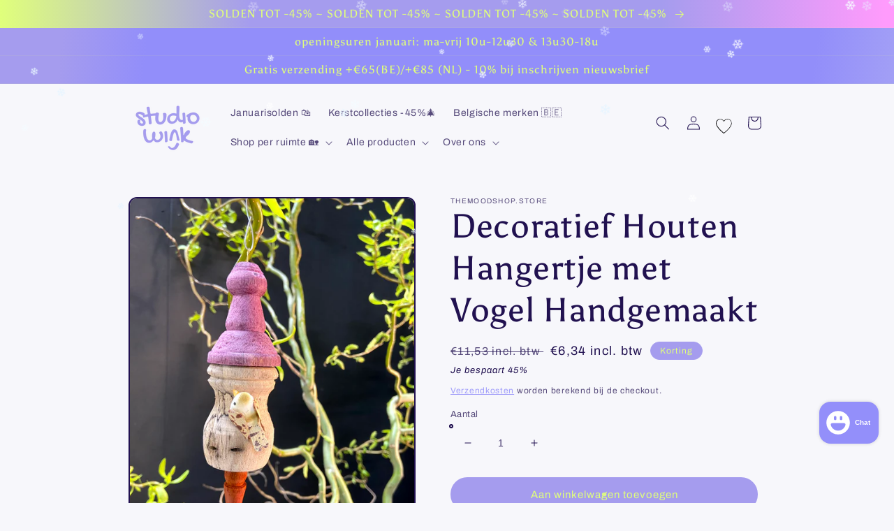

--- FILE ---
content_type: text/html; charset=utf-8
request_url: https://studiowink.shop/nl-de/products/decoratief-houten-hangertje-met-vogel-handgemaakt
body_size: 52419
content:
<!doctype html>
<html class="no-js" lang="nl">
<!-- Meta Pixel Code -->
<script>
!function(f,b,e,v,n,t,s)
{if(f.fbq)return;n=f.fbq=function(){n.callMethod?
n.callMethod.apply(n,arguments):n.queue.push(arguments)};
if(!f._fbq)f._fbq=n;n.push=n;n.loaded=!0;n.version='2.0';
n.queue=[];t=b.createElement(e);t.async=!0;
t.src=v;s=b.getElementsByTagName(e)[0];
s.parentNode.insertBefore(t,s)}(window, document,'script',
'https://connect.facebook.net/en_US/fbevents.js');
fbq('init', '772565334529455');
fbq('track', 'PageView');
</script>
<noscript><img height="1" width="1" style="display:none"
src="https://www.facebook.com/tr?id=772565334529455&ev=PageView&noscript=1"
/></noscript>
<!-- End Meta Pixel Code -->

  <head>
 <!-- Google Tag Manager -->
<script>(function(w,d,s,l,i){w[l]=w[l]||[];w[l].push({'gtm.start':
new Date().getTime(),event:'gtm.js'});var f=d.getElementsByTagName(s)[0],
j=d.createElement(s),dl=l!='dataLayer'?'&l='+l:'';j.async=true;j.src=
'https://www.googletagmanager.com/gtm.js?id='+i+dl;f.parentNode.insertBefore(j,f);
})(window,document,'script','dataLayer','GTM-T6Q2QDB');</script>
<!-- End Google Tag Manager -->

<!-- Pintrest Business Tag -->
<meta name="p:domain_verify" content="171be75df8256958d5dadbb49efac884"/>
<!-- End Pintrest Business Tag  -->

    <meta charset="utf-8">
    <meta http-equiv="X-UA-Compatible" content="IE=edge">
    <meta name="viewport" content="width=device-width,initial-scale=1">
    <meta name="theme-color" content="">
    <link rel="canonical" href="https://studiowink.shop/nl-de/products/decoratief-houten-hangertje-met-vogel-handgemaakt">
    <link rel="preconnect" href="https://cdn.shopify.com" crossorigin>
    <meta name="facebook-domain-verification" content="z33cksiagqrmku74vr54wo4falwfbl">
      <meta name="p:domain_verify" content="05405abbbd43360735cbf3a55141d066"/><link rel="icon" type="image/png" href="//studiowink.shop/cdn/shop/files/StudioWink-07_32x32.png?v=1715524711"><link rel="preconnect" href="https://fonts.shopifycdn.com" crossorigin><title>
      Decoratief Houten Hangertje met Vogel Handgemaakt
 &ndash; studio wink</title>

    
      <meta name="description" content="Breng de natuur naar binnen met deze decoratieve houten hangertjes met schattig vogeltje in een kleurrijk tintje. 🌳 Mooi om er eentje (of meer) op te hangen aan een nageltje boven je werkplek thuis, in het kleinste kamertje of op je overdekte terras. Ook leuk om planten, (paas)takken mee te decoreren of er een aantal t">
    

    

<meta property="og:site_name" content="studio wink">
<meta property="og:url" content="https://studiowink.shop/nl-de/products/decoratief-houten-hangertje-met-vogel-handgemaakt">
<meta property="og:title" content="Decoratief Houten Hangertje met Vogel Handgemaakt">
<meta property="og:type" content="product">
<meta property="og:description" content="Breng de natuur naar binnen met deze decoratieve houten hangertjes met schattig vogeltje in een kleurrijk tintje. 🌳 Mooi om er eentje (of meer) op te hangen aan een nageltje boven je werkplek thuis, in het kleinste kamertje of op je overdekte terras. Ook leuk om planten, (paas)takken mee te decoreren of er een aantal t"><meta property="og:image" content="http://studiowink.shop/cdn/shop/files/IMG_2562.jpg?v=1682631179">
  <meta property="og:image:secure_url" content="https://studiowink.shop/cdn/shop/files/IMG_2562.jpg?v=1682631179">
  <meta property="og:image:width" content="2423">
  <meta property="og:image:height" content="3231"><meta property="og:price:amount" content="6,34">
  <meta property="og:price:currency" content="EUR"><meta name="twitter:card" content="summary_large_image">
<meta name="twitter:title" content="Decoratief Houten Hangertje met Vogel Handgemaakt">
<meta name="twitter:description" content="Breng de natuur naar binnen met deze decoratieve houten hangertjes met schattig vogeltje in een kleurrijk tintje. 🌳 Mooi om er eentje (of meer) op te hangen aan een nageltje boven je werkplek thuis, in het kleinste kamertje of op je overdekte terras. Ook leuk om planten, (paas)takken mee te decoreren of er een aantal t">


    <script src="//studiowink.shop/cdn/shop/t/2/assets/global.js?v=138967679220690932761645397511" defer="defer"></script>
    

  <!-- Avada Email Marketing Script -->
 

<script>window.AVADA_EM_POPUP_CACHE = 1648070162155;window.AVADA_EM_PUSH_CACHE = 1647469808203;</script>








        <script>
            const date = new Date();
            window.AVADA_EM = window.AVADA_EM || {};
            window.AVADA_EM.template = "product";
            window.AVADA_EM.shopId = 'U8vrqR2xGtRbmGxp5PGn';
            const params = new URL(document.location).searchParams;
            if (params.get('_avde') && params.get('redirectUrl')) {
              window.location.replace(params.get('redirectUrl'));
            }
            window.AVADA_EM.isTrackingEnabled = false;
            window.AVADA_EM.cart = {"note":null,"attributes":{},"original_total_price":0,"total_price":0,"total_discount":0,"total_weight":0.0,"item_count":0,"items":[],"requires_shipping":false,"currency":"EUR","items_subtotal_price":0,"cart_level_discount_applications":[],"checkout_charge_amount":0};
        </script>
  <!-- /Avada Email Marketing Script -->

<script>window.performance && window.performance.mark && window.performance.mark('shopify.content_for_header.start');</script><meta name="facebook-domain-verification" content="z33cksiagqrmku74vr54wo4falwfbl">
<meta name="google-site-verification" content="wcL4zm7g9h6mgth87jeo5OGnPzUIX9kawqg1eYpxH8E">
<meta id="shopify-digital-wallet" name="shopify-digital-wallet" content="/55977967652/digital_wallets/dialog">
<meta name="shopify-checkout-api-token" content="c8bcc424e6d745fd80edfe93b863ca18">
<meta id="in-context-paypal-metadata" data-shop-id="55977967652" data-venmo-supported="false" data-environment="production" data-locale="nl_NL" data-paypal-v4="true" data-currency="EUR">
<link rel="alternate" hreflang="x-default" href="https://studiowink.shop/products/decoratief-houten-hangertje-met-vogel-handgemaakt">
<link rel="alternate" hreflang="nl" href="https://studiowink.shop/products/decoratief-houten-hangertje-met-vogel-handgemaakt">
<link rel="alternate" hreflang="fr" href="https://studiowink.shop/fr/products/decoratief-houten-hangertje-met-vogel-handgemaakt">
<link rel="alternate" hreflang="en" href="https://studiowink.shop/en/products/decoratief-houten-hangertje-met-vogel-handgemaakt">
<link rel="alternate" hreflang="nl-DE" href="https://studiowink.shop/nl-de/products/decoratief-houten-hangertje-met-vogel-handgemaakt">
<link rel="alternate" hreflang="en-DE" href="https://studiowink.shop/en-de/products/decoratief-houten-hangertje-met-vogel-handgemaakt">
<link rel="alternate" hreflang="nl-FR" href="https://studiowink.shop/nl-fr/products/decoratief-houten-hangertje-met-vogel-handgemaakt">
<link rel="alternate" hreflang="en-FR" href="https://studiowink.shop/en-fr/products/decoratief-houten-hangertje-met-vogel-handgemaakt">
<link rel="alternate" hreflang="fr-FR" href="https://studiowink.shop/fr-fr/products/decoratief-houten-hangertje-met-vogel-handgemaakt">
<link rel="alternate" hreflang="nl-NL" href="https://studiowink.shop/nl-nl/products/decoratief-houten-hangertje-met-vogel-handgemaakt">
<link rel="alternate" hreflang="en-NL" href="https://studiowink.shop/en-nl/products/decoratief-houten-hangertje-met-vogel-handgemaakt">
<link rel="alternate" type="application/json+oembed" href="https://studiowink.shop/nl-de/products/decoratief-houten-hangertje-met-vogel-handgemaakt.oembed">
<script async="async" src="/checkouts/internal/preloads.js?locale=nl-DE"></script>
<script id="apple-pay-shop-capabilities" type="application/json">{"shopId":55977967652,"countryCode":"BE","currencyCode":"EUR","merchantCapabilities":["supports3DS"],"merchantId":"gid:\/\/shopify\/Shop\/55977967652","merchantName":"studio wink","requiredBillingContactFields":["postalAddress","email"],"requiredShippingContactFields":["postalAddress","email"],"shippingType":"shipping","supportedNetworks":["visa","maestro","masterCard","amex"],"total":{"type":"pending","label":"studio wink","amount":"1.00"},"shopifyPaymentsEnabled":true,"supportsSubscriptions":true}</script>
<script id="shopify-features" type="application/json">{"accessToken":"c8bcc424e6d745fd80edfe93b863ca18","betas":["rich-media-storefront-analytics"],"domain":"studiowink.shop","predictiveSearch":true,"shopId":55977967652,"locale":"nl"}</script>
<script>var Shopify = Shopify || {};
Shopify.shop = "themoodshop-store.myshopify.com";
Shopify.locale = "nl";
Shopify.currency = {"active":"EUR","rate":"1.0"};
Shopify.country = "DE";
Shopify.theme = {"name":"Crave","id":121877069860,"schema_name":"Crave","schema_version":"1.0.0","theme_store_id":1363,"role":"main"};
Shopify.theme.handle = "null";
Shopify.theme.style = {"id":null,"handle":null};
Shopify.cdnHost = "studiowink.shop/cdn";
Shopify.routes = Shopify.routes || {};
Shopify.routes.root = "/nl-de/";</script>
<script type="module">!function(o){(o.Shopify=o.Shopify||{}).modules=!0}(window);</script>
<script>!function(o){function n(){var o=[];function n(){o.push(Array.prototype.slice.apply(arguments))}return n.q=o,n}var t=o.Shopify=o.Shopify||{};t.loadFeatures=n(),t.autoloadFeatures=n()}(window);</script>
<script id="shop-js-analytics" type="application/json">{"pageType":"product"}</script>
<script defer="defer" async type="module" src="//studiowink.shop/cdn/shopifycloud/shop-js/modules/v2/client.init-shop-cart-sync_BHF27ruw.nl.esm.js"></script>
<script defer="defer" async type="module" src="//studiowink.shop/cdn/shopifycloud/shop-js/modules/v2/chunk.common_Dwaf6e9K.esm.js"></script>
<script type="module">
  await import("//studiowink.shop/cdn/shopifycloud/shop-js/modules/v2/client.init-shop-cart-sync_BHF27ruw.nl.esm.js");
await import("//studiowink.shop/cdn/shopifycloud/shop-js/modules/v2/chunk.common_Dwaf6e9K.esm.js");

  window.Shopify.SignInWithShop?.initShopCartSync?.({"fedCMEnabled":true,"windoidEnabled":true});

</script>
<script>(function() {
  var isLoaded = false;
  function asyncLoad() {
    if (isLoaded) return;
    isLoaded = true;
    var urls = ["https:\/\/cdn.fera.ai\/js\/fera.placeholder.js?shop=themoodshop-store.myshopify.com","https:\/\/chimpstatic.com\/mcjs-connected\/js\/users\/f729f4afb3c85c12ff473fc5f\/ba219961c2569ea9aded6d489.js?shop=themoodshop-store.myshopify.com","https:\/\/cdn.logbase.io\/lb-upsell-wrapper.js?shop=themoodshop-store.myshopify.com","https:\/\/cdn.zigpoll.com\/zigpoll-shopify-embed.js?accountId=66acc3117d56e38a5cd1b4e0\u0026shop=themoodshop-store.myshopify.com"];
    for (var i = 0; i < urls.length; i++) {
      var s = document.createElement('script');
      s.type = 'text/javascript';
      s.async = true;
      s.src = urls[i];
      var x = document.getElementsByTagName('script')[0];
      x.parentNode.insertBefore(s, x);
    }
  };
  if(window.attachEvent) {
    window.attachEvent('onload', asyncLoad);
  } else {
    window.addEventListener('load', asyncLoad, false);
  }
})();</script>
<script id="__st">var __st={"a":55977967652,"offset":3600,"reqid":"786b5e32-dca0-47be-ac02-73de933e8d3a-1768829760","pageurl":"studiowink.shop\/nl-de\/products\/decoratief-houten-hangertje-met-vogel-handgemaakt","u":"fd00c34b0a98","p":"product","rtyp":"product","rid":8409484689736};</script>
<script>window.ShopifyPaypalV4VisibilityTracking = true;</script>
<script id="captcha-bootstrap">!function(){'use strict';const t='contact',e='account',n='new_comment',o=[[t,t],['blogs',n],['comments',n],[t,'customer']],c=[[e,'customer_login'],[e,'guest_login'],[e,'recover_customer_password'],[e,'create_customer']],r=t=>t.map((([t,e])=>`form[action*='/${t}']:not([data-nocaptcha='true']) input[name='form_type'][value='${e}']`)).join(','),a=t=>()=>t?[...document.querySelectorAll(t)].map((t=>t.form)):[];function s(){const t=[...o],e=r(t);return a(e)}const i='password',u='form_key',d=['recaptcha-v3-token','g-recaptcha-response','h-captcha-response',i],f=()=>{try{return window.sessionStorage}catch{return}},m='__shopify_v',_=t=>t.elements[u];function p(t,e,n=!1){try{const o=window.sessionStorage,c=JSON.parse(o.getItem(e)),{data:r}=function(t){const{data:e,action:n}=t;return t[m]||n?{data:e,action:n}:{data:t,action:n}}(c);for(const[e,n]of Object.entries(r))t.elements[e]&&(t.elements[e].value=n);n&&o.removeItem(e)}catch(o){console.error('form repopulation failed',{error:o})}}const l='form_type',E='cptcha';function T(t){t.dataset[E]=!0}const w=window,h=w.document,L='Shopify',v='ce_forms',y='captcha';let A=!1;((t,e)=>{const n=(g='f06e6c50-85a8-45c8-87d0-21a2b65856fe',I='https://cdn.shopify.com/shopifycloud/storefront-forms-hcaptcha/ce_storefront_forms_captcha_hcaptcha.v1.5.2.iife.js',D={infoText:'Beschermd door hCaptcha',privacyText:'Privacy',termsText:'Voorwaarden'},(t,e,n)=>{const o=w[L][v],c=o.bindForm;if(c)return c(t,g,e,D).then(n);var r;o.q.push([[t,g,e,D],n]),r=I,A||(h.body.append(Object.assign(h.createElement('script'),{id:'captcha-provider',async:!0,src:r})),A=!0)});var g,I,D;w[L]=w[L]||{},w[L][v]=w[L][v]||{},w[L][v].q=[],w[L][y]=w[L][y]||{},w[L][y].protect=function(t,e){n(t,void 0,e),T(t)},Object.freeze(w[L][y]),function(t,e,n,w,h,L){const[v,y,A,g]=function(t,e,n){const i=e?o:[],u=t?c:[],d=[...i,...u],f=r(d),m=r(i),_=r(d.filter((([t,e])=>n.includes(e))));return[a(f),a(m),a(_),s()]}(w,h,L),I=t=>{const e=t.target;return e instanceof HTMLFormElement?e:e&&e.form},D=t=>v().includes(t);t.addEventListener('submit',(t=>{const e=I(t);if(!e)return;const n=D(e)&&!e.dataset.hcaptchaBound&&!e.dataset.recaptchaBound,o=_(e),c=g().includes(e)&&(!o||!o.value);(n||c)&&t.preventDefault(),c&&!n&&(function(t){try{if(!f())return;!function(t){const e=f();if(!e)return;const n=_(t);if(!n)return;const o=n.value;o&&e.removeItem(o)}(t);const e=Array.from(Array(32),(()=>Math.random().toString(36)[2])).join('');!function(t,e){_(t)||t.append(Object.assign(document.createElement('input'),{type:'hidden',name:u})),t.elements[u].value=e}(t,e),function(t,e){const n=f();if(!n)return;const o=[...t.querySelectorAll(`input[type='${i}']`)].map((({name:t})=>t)),c=[...d,...o],r={};for(const[a,s]of new FormData(t).entries())c.includes(a)||(r[a]=s);n.setItem(e,JSON.stringify({[m]:1,action:t.action,data:r}))}(t,e)}catch(e){console.error('failed to persist form',e)}}(e),e.submit())}));const S=(t,e)=>{t&&!t.dataset[E]&&(n(t,e.some((e=>e===t))),T(t))};for(const o of['focusin','change'])t.addEventListener(o,(t=>{const e=I(t);D(e)&&S(e,y())}));const B=e.get('form_key'),M=e.get(l),P=B&&M;t.addEventListener('DOMContentLoaded',(()=>{const t=y();if(P)for(const e of t)e.elements[l].value===M&&p(e,B);[...new Set([...A(),...v().filter((t=>'true'===t.dataset.shopifyCaptcha))])].forEach((e=>S(e,t)))}))}(h,new URLSearchParams(w.location.search),n,t,e,['guest_login'])})(!0,!0)}();</script>
<script integrity="sha256-4kQ18oKyAcykRKYeNunJcIwy7WH5gtpwJnB7kiuLZ1E=" data-source-attribution="shopify.loadfeatures" defer="defer" src="//studiowink.shop/cdn/shopifycloud/storefront/assets/storefront/load_feature-a0a9edcb.js" crossorigin="anonymous"></script>
<script data-source-attribution="shopify.dynamic_checkout.dynamic.init">var Shopify=Shopify||{};Shopify.PaymentButton=Shopify.PaymentButton||{isStorefrontPortableWallets:!0,init:function(){window.Shopify.PaymentButton.init=function(){};var t=document.createElement("script");t.src="https://studiowink.shop/cdn/shopifycloud/portable-wallets/latest/portable-wallets.nl.js",t.type="module",document.head.appendChild(t)}};
</script>
<script data-source-attribution="shopify.dynamic_checkout.buyer_consent">
  function portableWalletsHideBuyerConsent(e){var t=document.getElementById("shopify-buyer-consent"),n=document.getElementById("shopify-subscription-policy-button");t&&n&&(t.classList.add("hidden"),t.setAttribute("aria-hidden","true"),n.removeEventListener("click",e))}function portableWalletsShowBuyerConsent(e){var t=document.getElementById("shopify-buyer-consent"),n=document.getElementById("shopify-subscription-policy-button");t&&n&&(t.classList.remove("hidden"),t.removeAttribute("aria-hidden"),n.addEventListener("click",e))}window.Shopify?.PaymentButton&&(window.Shopify.PaymentButton.hideBuyerConsent=portableWalletsHideBuyerConsent,window.Shopify.PaymentButton.showBuyerConsent=portableWalletsShowBuyerConsent);
</script>
<script data-source-attribution="shopify.dynamic_checkout.cart.bootstrap">document.addEventListener("DOMContentLoaded",(function(){function t(){return document.querySelector("shopify-accelerated-checkout-cart, shopify-accelerated-checkout")}if(t())Shopify.PaymentButton.init();else{new MutationObserver((function(e,n){t()&&(Shopify.PaymentButton.init(),n.disconnect())})).observe(document.body,{childList:!0,subtree:!0})}}));
</script>
<script id='scb4127' type='text/javascript' async='' src='https://studiowink.shop/cdn/shopifycloud/privacy-banner/storefront-banner.js'></script><link id="shopify-accelerated-checkout-styles" rel="stylesheet" media="screen" href="https://studiowink.shop/cdn/shopifycloud/portable-wallets/latest/accelerated-checkout-backwards-compat.css" crossorigin="anonymous">
<style id="shopify-accelerated-checkout-cart">
        #shopify-buyer-consent {
  margin-top: 1em;
  display: inline-block;
  width: 100%;
}

#shopify-buyer-consent.hidden {
  display: none;
}

#shopify-subscription-policy-button {
  background: none;
  border: none;
  padding: 0;
  text-decoration: underline;
  font-size: inherit;
  cursor: pointer;
}

#shopify-subscription-policy-button::before {
  box-shadow: none;
}

      </style>
<script id="sections-script" data-sections="main-product,product-recommendations,header,footer" defer="defer" src="//studiowink.shop/cdn/shop/t/2/compiled_assets/scripts.js?v=2037"></script>
<script>window.performance && window.performance.mark && window.performance.mark('shopify.content_for_header.end');</script>


    <style data-shopify>
      @font-face {
  font-family: Archivo;
  font-weight: 400;
  font-style: normal;
  font-display: swap;
  src: url("//studiowink.shop/cdn/fonts/archivo/archivo_n4.dc8d917cc69af0a65ae04d01fd8eeab28a3573c9.woff2") format("woff2"),
       url("//studiowink.shop/cdn/fonts/archivo/archivo_n4.bd6b9c34fdb81d7646836be8065ce3c80a2cc984.woff") format("woff");
}

      @font-face {
  font-family: Archivo;
  font-weight: 700;
  font-style: normal;
  font-display: swap;
  src: url("//studiowink.shop/cdn/fonts/archivo/archivo_n7.651b020b3543640c100112be6f1c1b8e816c7f13.woff2") format("woff2"),
       url("//studiowink.shop/cdn/fonts/archivo/archivo_n7.7e9106d320e6594976a7dcb57957f3e712e83c96.woff") format("woff");
}

      @font-face {
  font-family: Archivo;
  font-weight: 400;
  font-style: italic;
  font-display: swap;
  src: url("//studiowink.shop/cdn/fonts/archivo/archivo_i4.37d8c4e02dc4f8e8b559f47082eb24a5c48c2908.woff2") format("woff2"),
       url("//studiowink.shop/cdn/fonts/archivo/archivo_i4.839d35d75c605237591e73815270f86ab696602c.woff") format("woff");
}

      @font-face {
  font-family: Archivo;
  font-weight: 700;
  font-style: italic;
  font-display: swap;
  src: url("//studiowink.shop/cdn/fonts/archivo/archivo_i7.3dc798c6f261b8341dd97dd5c78d97d457c63517.woff2") format("woff2"),
       url("//studiowink.shop/cdn/fonts/archivo/archivo_i7.3b65e9d326e7379bd5f15bcb927c5d533d950ff6.woff") format("woff");
}

      @font-face {
  font-family: Asul;
  font-weight: 400;
  font-style: normal;
  font-display: swap;
  src: url("//studiowink.shop/cdn/fonts/asul/asul_n4.814c5323104eaec8052c156ea81d27e4cc2ecc89.woff2") format("woff2"),
       url("//studiowink.shop/cdn/fonts/asul/asul_n4.fad4580d0c2a0762bf2eec95df0ca1bba03e7345.woff") format("woff");
}


      :root {
        --font-body-family: Archivo, sans-serif;
        --font-body-style: normal;
        --font-body-weight: 400;

        --font-heading-family: Asul, serif;
        --font-heading-style: normal;
        --font-heading-weight: 400;

        --font-body-scale: 1.0;
        --font-heading-scale: 1.2;

        --color-base-text: 33, 17, 80;
        --color-shadow: 33, 17, 80;
        --color-base-background-1: 247, 247, 251;
        --color-base-background-2: 252, 252, 252;
        --color-base-solid-button-labels: 224, 255, 123;
        --color-base-outline-button-labels: 146, 142, 250;
        --color-base-accent-1: 165, 156, 238;
        --color-base-accent-2: 165, 156, 238;
        --payment-terms-background-color: #f7f7fb;

        --gradient-base-background-1: #f7f7fb;
        --gradient-base-background-2: linear-gradient(131deg, rgba(215, 237, 88, 1) 7%, rgba(193, 237, 95, 1) 16%, rgba(146, 142, 250, 1) 39%, rgba(168, 147, 250, 1) 57%, rgba(250, 147, 216, 1) 85%, rgba(250, 152, 201, 1) 95%);
        --gradient-base-accent-1: linear-gradient(97deg, rgba(165, 156, 238, 1) 7%, rgba(146, 142, 250, 1) 16%, rgba(146, 142, 250, 1) 86%, rgba(165, 162, 245, 1) 96%);
        --gradient-base-accent-2: linear-gradient(90deg, rgba(224, 255, 123, 1), rgba(165, 156, 238, 1) 28%, rgba(165, 156, 238, 1) 74%, rgba(255, 155, 252, 1) 99%);

        --media-padding: px;
        --media-border-opacity: 1.0;
        --media-border-width: 2px;
        --media-radius: 12px;
        --media-shadow-opacity: 1.0;
        --media-shadow-horizontal-offset: 0px;
        --media-shadow-vertical-offset: 26px;
        --media-shadow-blur-radius: 0px;

        --page-width: 100rem;
        --page-width-margin: 0rem;

        --card-image-padding: 0.0rem;
        --card-corner-radius: 1.2rem;
        --card-text-alignment: left;
        --card-border-width: 0.2rem;
        --card-border-opacity: 0.75;
        --card-shadow-opacity: 0.7;
        --card-shadow-horizontal-offset: 0.0rem;
        --card-shadow-vertical-offset: 0.2rem;
        --card-shadow-blur-radius: 0.0rem;

        --badge-corner-radius: 4.0rem;

        --popup-border-width: 2px;
        --popup-border-opacity: 1.0;
        --popup-corner-radius: 12px;
        --popup-shadow-opacity: 1.0;
        --popup-shadow-horizontal-offset: 0px;
        --popup-shadow-vertical-offset: 2px;
        --popup-shadow-blur-radius: 0px;

        --drawer-border-width: 3px;
        --drawer-border-opacity: 0.1;
        --drawer-shadow-opacity: 1.0;
        --drawer-shadow-horizontal-offset: 6px;
        --drawer-shadow-vertical-offset: 6px;
        --drawer-shadow-blur-radius: 0px;

        --spacing-sections-desktop: 64px;
        --spacing-sections-mobile: 45px;

        --grid-desktop-vertical-spacing: 12px;
        --grid-desktop-horizontal-spacing: 12px;
        --grid-mobile-vertical-spacing: 6px;
        --grid-mobile-horizontal-spacing: 6px;

        --text-boxes-border-opacity: 1.0;
        --text-boxes-border-width: 0px;
        --text-boxes-radius: 12px;
        --text-boxes-shadow-opacity: 1.0;
        --text-boxes-shadow-horizontal-offset: 0px;
        --text-boxes-shadow-vertical-offset: 6px;
        --text-boxes-shadow-blur-radius: 0px;

        --buttons-radius: 40px;
        --buttons-radius-outset: 42px;
        --buttons-border-width: 2px;
        --buttons-border-opacity: 0.1;
        --buttons-shadow-opacity: 1.0;
        --buttons-shadow-horizontal-offset: 0px;
        --buttons-shadow-vertical-offset: 2px;
        --buttons-shadow-blur-radius: 0px;
        --buttons-border-offset: 0.3px;

        --inputs-radius: 12px;
        --inputs-border-width: 2px;
        --inputs-border-opacity: 1.0;
        --inputs-shadow-opacity: 1.0;
        --inputs-shadow-horizontal-offset: 0px;
        --inputs-margin-offset: 2px;
        --inputs-shadow-vertical-offset: 2px;
        --inputs-shadow-blur-radius: 0px;
        --inputs-radius-outset: 14px;

        --variant-pills-radius: 40px;
        --variant-pills-border-width: 1px;
        --variant-pills-border-opacity: 0.55;
        --variant-pills-shadow-opacity: 0.0;
        --variant-pills-shadow-horizontal-offset: 0px;
        --variant-pills-shadow-vertical-offset: 0px;
        --variant-pills-shadow-blur-radius: 0px;

      }

      *,
      *::before,
      *::after {
        box-sizing: inherit;
      }

      html {
        box-sizing: border-box;
        font-size: calc(var(--font-body-scale) * 62.5%);
        height: 100%;
      }

      body {
        display: grid;
        grid-template-rows: auto auto 1fr auto;
        grid-template-columns: 100%;
        min-height: 100%;
        margin: 0;
        font-size: 1.5rem;
        letter-spacing: 0.06rem;
        line-height: calc(1 + 0.8 / var(--font-body-scale));
        font-family: var(--font-body-family);
        font-style: var(--font-body-style);
        font-weight: var(--font-body-weight);
      }

      @media screen and (min-width: 750px) {
        body {
          font-size: 1.6rem;
        }
      }
    </style>

    <link href="//studiowink.shop/cdn/shop/t/2/assets/base.css?v=171380579278052789611733244924" rel="stylesheet" type="text/css" media="all" />
<link rel="preload" as="font" href="//studiowink.shop/cdn/fonts/archivo/archivo_n4.dc8d917cc69af0a65ae04d01fd8eeab28a3573c9.woff2" type="font/woff2" crossorigin><link rel="preload" as="font" href="//studiowink.shop/cdn/fonts/asul/asul_n4.814c5323104eaec8052c156ea81d27e4cc2ecc89.woff2" type="font/woff2" crossorigin><link rel="stylesheet" href="//studiowink.shop/cdn/shop/t/2/assets/component-predictive-search.css?v=165644661289088488651645397507" media="print" onload="this.media='all'"><script>document.documentElement.className = document.documentElement.className.replace('no-js', 'js');
    if (Shopify.designMode) {
      document.documentElement.classList.add('shopify-design-mode');
    }
    </script>
  
   
  <!-- Hotjar Tracking Code for https://www.themoodshop.store -->
<script>
    (function(h,o,t,j,a,r){
        h.hj=h.hj||function(){(h.hj.q=h.hj.q||[]).push(arguments)};
        h._hjSettings={hjid:3484236,hjsv:6};
        a=o.getElementsByTagName('head')[0];
        r=o.createElement('script');r.async=1;
        r.src=t+h._hjSettings.hjid+j+h._hjSettings.hjsv;
        a.appendChild(r);
    })(window,document,'https://static.hotjar.com/c/hotjar-','.js?sv=');
</script>
        <meta name="p:domain_verify" content="05405abbbd43360735cbf3a55141d066"/>

<!-- BEGIN app block: shopify://apps/pagefly-page-builder/blocks/app-embed/83e179f7-59a0-4589-8c66-c0dddf959200 -->

<!-- BEGIN app snippet: pagefly-cro-ab-testing-main -->







<script>
  ;(function () {
    const url = new URL(window.location)
    const viewParam = url.searchParams.get('view')
    if (viewParam && viewParam.includes('variant-pf-')) {
      url.searchParams.set('pf_v', viewParam)
      url.searchParams.delete('view')
      window.history.replaceState({}, '', url)
    }
  })()
</script>



<script type='module'>
  
  window.PAGEFLY_CRO = window.PAGEFLY_CRO || {}

  window.PAGEFLY_CRO['data_debug'] = {
    original_template_suffix: "all_products",
    allow_ab_test: false,
    ab_test_start_time: 0,
    ab_test_end_time: 0,
    today_date_time: 1768829761000,
  }
  window.PAGEFLY_CRO['GA4'] = { enabled: false}
</script>

<!-- END app snippet -->








  <script src='https://cdn.shopify.com/extensions/019bb4f9-aed6-78a3-be91-e9d44663e6bf/pagefly-page-builder-215/assets/pagefly-helper.js' defer='defer'></script>

  <script src='https://cdn.shopify.com/extensions/019bb4f9-aed6-78a3-be91-e9d44663e6bf/pagefly-page-builder-215/assets/pagefly-general-helper.js' defer='defer'></script>

  <script src='https://cdn.shopify.com/extensions/019bb4f9-aed6-78a3-be91-e9d44663e6bf/pagefly-page-builder-215/assets/pagefly-snap-slider.js' defer='defer'></script>

  <script src='https://cdn.shopify.com/extensions/019bb4f9-aed6-78a3-be91-e9d44663e6bf/pagefly-page-builder-215/assets/pagefly-slideshow-v3.js' defer='defer'></script>

  <script src='https://cdn.shopify.com/extensions/019bb4f9-aed6-78a3-be91-e9d44663e6bf/pagefly-page-builder-215/assets/pagefly-slideshow-v4.js' defer='defer'></script>

  <script src='https://cdn.shopify.com/extensions/019bb4f9-aed6-78a3-be91-e9d44663e6bf/pagefly-page-builder-215/assets/pagefly-glider.js' defer='defer'></script>

  <script src='https://cdn.shopify.com/extensions/019bb4f9-aed6-78a3-be91-e9d44663e6bf/pagefly-page-builder-215/assets/pagefly-slideshow-v1-v2.js' defer='defer'></script>

  <script src='https://cdn.shopify.com/extensions/019bb4f9-aed6-78a3-be91-e9d44663e6bf/pagefly-page-builder-215/assets/pagefly-product-media.js' defer='defer'></script>

  <script src='https://cdn.shopify.com/extensions/019bb4f9-aed6-78a3-be91-e9d44663e6bf/pagefly-page-builder-215/assets/pagefly-product.js' defer='defer'></script>


<script id='pagefly-helper-data' type='application/json'>
  {
    "page_optimization": {
      "assets_prefetching": false
    },
    "elements_asset_mapper": {
      "Accordion": "https://cdn.shopify.com/extensions/019bb4f9-aed6-78a3-be91-e9d44663e6bf/pagefly-page-builder-215/assets/pagefly-accordion.js",
      "Accordion3": "https://cdn.shopify.com/extensions/019bb4f9-aed6-78a3-be91-e9d44663e6bf/pagefly-page-builder-215/assets/pagefly-accordion3.js",
      "CountDown": "https://cdn.shopify.com/extensions/019bb4f9-aed6-78a3-be91-e9d44663e6bf/pagefly-page-builder-215/assets/pagefly-countdown.js",
      "GMap1": "https://cdn.shopify.com/extensions/019bb4f9-aed6-78a3-be91-e9d44663e6bf/pagefly-page-builder-215/assets/pagefly-gmap.js",
      "GMap2": "https://cdn.shopify.com/extensions/019bb4f9-aed6-78a3-be91-e9d44663e6bf/pagefly-page-builder-215/assets/pagefly-gmap.js",
      "GMapBasicV2": "https://cdn.shopify.com/extensions/019bb4f9-aed6-78a3-be91-e9d44663e6bf/pagefly-page-builder-215/assets/pagefly-gmap.js",
      "GMapAdvancedV2": "https://cdn.shopify.com/extensions/019bb4f9-aed6-78a3-be91-e9d44663e6bf/pagefly-page-builder-215/assets/pagefly-gmap.js",
      "HTML.Video": "https://cdn.shopify.com/extensions/019bb4f9-aed6-78a3-be91-e9d44663e6bf/pagefly-page-builder-215/assets/pagefly-htmlvideo.js",
      "HTML.Video2": "https://cdn.shopify.com/extensions/019bb4f9-aed6-78a3-be91-e9d44663e6bf/pagefly-page-builder-215/assets/pagefly-htmlvideo2.js",
      "HTML.Video3": "https://cdn.shopify.com/extensions/019bb4f9-aed6-78a3-be91-e9d44663e6bf/pagefly-page-builder-215/assets/pagefly-htmlvideo2.js",
      "BackgroundVideo": "https://cdn.shopify.com/extensions/019bb4f9-aed6-78a3-be91-e9d44663e6bf/pagefly-page-builder-215/assets/pagefly-htmlvideo2.js",
      "Instagram": "https://cdn.shopify.com/extensions/019bb4f9-aed6-78a3-be91-e9d44663e6bf/pagefly-page-builder-215/assets/pagefly-instagram.js",
      "Instagram2": "https://cdn.shopify.com/extensions/019bb4f9-aed6-78a3-be91-e9d44663e6bf/pagefly-page-builder-215/assets/pagefly-instagram.js",
      "Insta3": "https://cdn.shopify.com/extensions/019bb4f9-aed6-78a3-be91-e9d44663e6bf/pagefly-page-builder-215/assets/pagefly-instagram3.js",
      "Tabs": "https://cdn.shopify.com/extensions/019bb4f9-aed6-78a3-be91-e9d44663e6bf/pagefly-page-builder-215/assets/pagefly-tab.js",
      "Tabs3": "https://cdn.shopify.com/extensions/019bb4f9-aed6-78a3-be91-e9d44663e6bf/pagefly-page-builder-215/assets/pagefly-tab3.js",
      "ProductBox": "https://cdn.shopify.com/extensions/019bb4f9-aed6-78a3-be91-e9d44663e6bf/pagefly-page-builder-215/assets/pagefly-cart.js",
      "FBPageBox2": "https://cdn.shopify.com/extensions/019bb4f9-aed6-78a3-be91-e9d44663e6bf/pagefly-page-builder-215/assets/pagefly-facebook.js",
      "FBLikeButton2": "https://cdn.shopify.com/extensions/019bb4f9-aed6-78a3-be91-e9d44663e6bf/pagefly-page-builder-215/assets/pagefly-facebook.js",
      "TwitterFeed2": "https://cdn.shopify.com/extensions/019bb4f9-aed6-78a3-be91-e9d44663e6bf/pagefly-page-builder-215/assets/pagefly-twitter.js",
      "Paragraph4": "https://cdn.shopify.com/extensions/019bb4f9-aed6-78a3-be91-e9d44663e6bf/pagefly-page-builder-215/assets/pagefly-paragraph4.js",

      "AliReviews": "https://cdn.shopify.com/extensions/019bb4f9-aed6-78a3-be91-e9d44663e6bf/pagefly-page-builder-215/assets/pagefly-3rd-elements.js",
      "BackInStock": "https://cdn.shopify.com/extensions/019bb4f9-aed6-78a3-be91-e9d44663e6bf/pagefly-page-builder-215/assets/pagefly-3rd-elements.js",
      "GloboBackInStock": "https://cdn.shopify.com/extensions/019bb4f9-aed6-78a3-be91-e9d44663e6bf/pagefly-page-builder-215/assets/pagefly-3rd-elements.js",
      "GrowaveWishlist": "https://cdn.shopify.com/extensions/019bb4f9-aed6-78a3-be91-e9d44663e6bf/pagefly-page-builder-215/assets/pagefly-3rd-elements.js",
      "InfiniteOptionsShopPad": "https://cdn.shopify.com/extensions/019bb4f9-aed6-78a3-be91-e9d44663e6bf/pagefly-page-builder-215/assets/pagefly-3rd-elements.js",
      "InkybayProductPersonalizer": "https://cdn.shopify.com/extensions/019bb4f9-aed6-78a3-be91-e9d44663e6bf/pagefly-page-builder-215/assets/pagefly-3rd-elements.js",
      "LimeSpot": "https://cdn.shopify.com/extensions/019bb4f9-aed6-78a3-be91-e9d44663e6bf/pagefly-page-builder-215/assets/pagefly-3rd-elements.js",
      "Loox": "https://cdn.shopify.com/extensions/019bb4f9-aed6-78a3-be91-e9d44663e6bf/pagefly-page-builder-215/assets/pagefly-3rd-elements.js",
      "Opinew": "https://cdn.shopify.com/extensions/019bb4f9-aed6-78a3-be91-e9d44663e6bf/pagefly-page-builder-215/assets/pagefly-3rd-elements.js",
      "Powr": "https://cdn.shopify.com/extensions/019bb4f9-aed6-78a3-be91-e9d44663e6bf/pagefly-page-builder-215/assets/pagefly-3rd-elements.js",
      "ProductReviews": "https://cdn.shopify.com/extensions/019bb4f9-aed6-78a3-be91-e9d44663e6bf/pagefly-page-builder-215/assets/pagefly-3rd-elements.js",
      "PushOwl": "https://cdn.shopify.com/extensions/019bb4f9-aed6-78a3-be91-e9d44663e6bf/pagefly-page-builder-215/assets/pagefly-3rd-elements.js",
      "ReCharge": "https://cdn.shopify.com/extensions/019bb4f9-aed6-78a3-be91-e9d44663e6bf/pagefly-page-builder-215/assets/pagefly-3rd-elements.js",
      "Rivyo": "https://cdn.shopify.com/extensions/019bb4f9-aed6-78a3-be91-e9d44663e6bf/pagefly-page-builder-215/assets/pagefly-3rd-elements.js",
      "TrackingMore": "https://cdn.shopify.com/extensions/019bb4f9-aed6-78a3-be91-e9d44663e6bf/pagefly-page-builder-215/assets/pagefly-3rd-elements.js",
      "Vitals": "https://cdn.shopify.com/extensions/019bb4f9-aed6-78a3-be91-e9d44663e6bf/pagefly-page-builder-215/assets/pagefly-3rd-elements.js",
      "Wiser": "https://cdn.shopify.com/extensions/019bb4f9-aed6-78a3-be91-e9d44663e6bf/pagefly-page-builder-215/assets/pagefly-3rd-elements.js"
    },
    "custom_elements_mapper": {
      "pf-click-action-element": "https://cdn.shopify.com/extensions/019bb4f9-aed6-78a3-be91-e9d44663e6bf/pagefly-page-builder-215/assets/pagefly-click-action-element.js",
      "pf-dialog-element": "https://cdn.shopify.com/extensions/019bb4f9-aed6-78a3-be91-e9d44663e6bf/pagefly-page-builder-215/assets/pagefly-dialog-element.js"
    }
  }
</script>


<!-- END app block --><!-- BEGIN app block: shopify://apps/labeler/blocks/app-embed/38a5b8ec-f58a-4fa4-8faa-69ddd0f10a60 -->

<script>
  let aco_allProducts = new Map();
</script>
<script>
  const normalStyle = [
  "background: rgb(173, 216, 230)",
  "padding: 15px",
  "font-size: 1.5em",
  "font-family: 'Poppins', sans-serif",
  "color: black",
  "border-radius: 10px",
  ];
  const warningStyle = [
  "background: rgb(255, 165, 0)",
  "padding: 15px",
  "font-size: 1.5em",
  "font-family: 'Poppins', sans-serif",
  "color: black", 
  "border-radius: 10px",
  ];
  let content = "%cWelcome to labeler v3!🎉🎉";
  let version = "v3";

  if (version !== "v3") {
    content = "%cWarning! Update labeler to v3 ⚠️⚠️";
    console.log(content, warningStyle.join(";"));
  }
  else {
    console.log(content, normalStyle.join(";"));
  }
  try{
     
    
        aco_allProducts.set(`decoratief-houten-hangertje-met-vogel-handgemaakt`,{
              availableForSale: true,
              collections: [{"id":266503815204,"handle":"all","title":"Alle producten 🌈","updated_at":"2026-01-19T14:26:39+01:00","body_html":"","published_at":"2022-03-28T19:44:41+02:00","sort_order":"created-desc","template_suffix":"","disjunctive":true,"rules":[{"column":"variant_inventory","relation":"equals","condition":"1"},{"column":"variant_inventory","relation":"greater_than","condition":"1"}],"published_scope":"global"},{"id":632553865544,"handle":"cadeautips-onder-20","title":"cadeautips onder € 20","updated_at":"2026-01-19T14:26:53+01:00","body_html":"","published_at":"2024-12-10T12:00:12+01:00","sort_order":"manual","template_suffix":"","disjunctive":false,"rules":[{"column":"variant_price","relation":"less_than","condition":"20"}],"published_scope":"global"},{"id":265825353764,"handle":"lokale-artiesten","title":"Handgemaakt door makers 🎨","updated_at":"2026-01-19T14:26:50+01:00","body_html":"\u003cp\u003eWe werken graag samen met lokale makers en creatievelingen. Als kleine lokale handelaar vinden we het zelf heel belangrijk om \u003cstrong\u003elokale creatieve (startende) ondernemers\u003c\/strong\u003e te steunen en hen een platform te geven om hun prachtige creaties te delen. 🎨\u003c\/p\u003e\n\u003cp\u003eVoor deze collectie zaten we samen met \u003cstrong\u003emakers uit België of landen rondom\u003c\/strong\u003e ons om te brainstormen over collecties die perfect bij studio wink en de noden van onze klanten passen. 💡 We maakten samen leuke \u003cstrong\u003ecollecties\u003c\/strong\u003e (vaak van idee tot uitwerking) en probeerden unieke decoratie en stuks te creëren voor onze webshop, met focus op \u003cstrong\u003ehandgemaakt, bakken creativiteit, duurzaamheid en veel liefde voor de materialen en het ambachtswerk\u003c\/strong\u003e.🤍\u003c\/p\u003e","published_at":"2022-02-23T17:37:08+01:00","sort_order":"manual","template_suffix":"","disjunctive":true,"rules":[{"column":"tag","relation":"equals","condition":"lokaal"},{"column":"tag","relation":"equals","condition":"samenwerking"},{"column":"tag","relation":"equals","condition":"handgemaakt"},{"column":"tag","relation":"equals","condition":"cadeaubon"}],"published_scope":"global"},{"id":265825255460,"handle":"duurzaamheid","title":"Lief voor de planeet 🌱","updated_at":"2026-01-19T14:26:51+01:00","body_html":"\u003cp\u003eWe hebben maar één planeet. Daar zijn we bij studio wink ons zeer bewust van. Daarom is duurzaamheid bij ons vanzelfsprekend bij elk product. We zo veel mogelijk producten uit te kiezen die niet schadelijk zijn voor het milieu, met \u003cstrong\u003emilieuvriendelijke ingrediënten\u003c\/strong\u003e maar ook producten die in \u003cstrong\u003egezonde omstandigheden\u003c\/strong\u003e worden gemaakt en waarvoor de makers mooi en \u003cstrong\u003eeerlijk vergoed\u003c\/strong\u003e worden. 🤝\u003c\/p\u003e\n\u003cp\u003e🧶 In deze collectie vind je producten van lokale \u003cstrong\u003eambachtelijke makers\u003c\/strong\u003e en merken die zich (extra) inzetten voor correcte werkgelegenheid (bij ons, maar ook verder weg indien de materialen of kennis daar zitten), producten die minimaal vervuilen (🐝 zoals kaarsen gemaakt van koolzaadolie) of \u003cstrong\u003egerecycleerd\u003c\/strong\u003e zijn en \u003cstrong\u003eduurzame productieprocessen\u003c\/strong\u003e. Producten waarmee je interieur en huis met een gerust hart kan inrichten. We love 💚\u003c\/p\u003e","published_at":"2022-02-23T17:36:05+01:00","sort_order":"manual","template_suffix":"","disjunctive":true,"rules":[{"column":"tag","relation":"equals","condition":"lokaal"},{"column":"tag","relation":"equals","condition":"duurzaam"},{"column":"tag","relation":"equals","condition":"gerecycleerd materiaal"},{"column":"tag","relation":"equals","condition":"co2-neutraal"},{"column":"tag","relation":"equals","condition":"cadeaubon"}],"published_scope":"global"},{"id":268885655588,"handle":"solden","title":"SOLDEN 🛍","updated_at":"2026-01-19T14:26:53+01:00","body_html":"\u003cp\u003eKleurrijke decoratie voor een mooi prijsje. Dit zijn items die niet meer opnieuw in stock komen en plaats maken voor nieuwe collecties. Je vindt hier dus een zeker uniek item om je huis mee in te richten. Happy shopping 🌈.\u003c\/p\u003e","published_at":"2022-07-04T15:39:26+02:00","sort_order":"created-desc","template_suffix":"solden-collectie","disjunctive":true,"rules":[{"column":"tag","relation":"equals","condition":"sale"}],"published_scope":"global"}],
              first_variant: {"id":46678909387080,"title":"Default Title","option1":"Default Title","option2":null,"option3":null,"sku":null,"requires_shipping":true,"taxable":true,"featured_image":null,"available":true,"name":"Decoratief Houten Hangertje met Vogel Handgemaakt","public_title":null,"options":["Default Title"],"price":634,"weight":300,"compare_at_price":1153,"inventory_management":"shopify","barcode":null,"requires_selling_plan":false,"selling_plan_allocations":[]},
              price:`6,34`,
              compareAtPriceRange: {
                maxVariantPrice: {
                    amount: `11,53`,
                    currencyCode: `EUR`
                },
                minVariantPrice: {
                    amount: `11,53`,
                    currencyCode: `EUR`
                },
              },
              createdAt: `2023-04-27 23:32:54 +0200`,
              featuredImage: `files/IMG_2562.jpg`,
              handle: `decoratief-houten-hangertje-met-vogel-handgemaakt`,
              id:"8409484689736",
              images: [
                
                {
                  id: "50614745366856",
                  url: `files/IMG_2562.jpg`,
                  altText: `Decoratief Houten Hangertje met Vogel Handgemaakt`,
                },
                
                {
                  id: "50614745235784",
                  url: `files/IMG_2563.jpg`,
                  altText: `Decoratief Houten Hangertje met Vogel Handgemaakt`,
                },
                
                {
                  id: "50614745268552",
                  url: `files/IMG_2549.jpg`,
                  altText: `Decoratief Houten Hangertje met Vogel Handgemaakt`,
                },
                
                {
                  id: "50614745301320",
                  url: `files/IMG_25442.jpg`,
                  altText: `Decoratief Houten Hangertje met Vogel Handgemaakt`,
                },
                
                {
                  id: "50614745334088",
                  url: `files/IMG_2561.jpg`,
                  altText: `Decoratief Houten Hangertje met Vogel Handgemaakt`,
                },
                
                {
                  id: "50614745399624",
                  url: `files/IMG_2569.jpg`,
                  altText: `Decoratief Houten Hangertje met Vogel Handgemaakt`,
                },
                
              ],
              priceRange: {
                maxVariantPrice: {
                  amount:`6,34`
                },
                minVariantPrice: {
                  amount:`6,34`
                },
              },
              productType: `Houten Hangertje`,
              publishedAt: `2025-06-26 11:41:13 +0200`,
              tags: ["dieren","handgemaakt","hout","lokaal","sale"],
              title: `Decoratief Houten Hangertje met Vogel Handgemaakt`,
              variants: [
                
                {
                availableForSale: true,
                compareAtPrice : {
                  amount:`11,53`
                },
                id: `gid://shopify/ProductVariant/46678909387080`,
                quantityAvailable:4,
                image : {
                  id: "null",
                  url: ``,
                  altText: ``,
                },
                price :{
                  amount: `6,34`,
                  currencyCode: `EUR`
                  },
                title: `Default Title`,
                },
                
              ] ,
              vendor: `themoodshop.store`,
              type: `Houten Hangertje`,
            });
       
   
    
       }catch(err){
        console.log(err)
       }
       aco_allProducts.forEach((value,key) => {
        const data = aco_allProducts.get(key)
        data.totalInventory = data.variants.reduce((acc,curr) => {
          return acc + curr.quantityAvailable
        },0)
        data.variants.forEach((el,index)=>{
          if(!el.image.url){
            data.variants[index].image.url = data.images[0]?.url || ""
          }
        })
        aco_allProducts.set(key,data)
       });
</script>

  
    <script>
      const betaStyle = [
      "background: rgb(244, 205, 50)",
      "padding: 5px",
      "font-size: 1em",
      "font-family: 'Poppins', sans-serif",
      "color: black",
      "border-radius: 10px",
      ];
        const isbeta = "true";
        const betaContent = "%cBeta version"
        console.log(betaContent, betaStyle.join(";"));
        let labelerCdnData = {"version":"v3","status":true,"storeFrontApi":"957b9476241ab4a5459e2d3c82ebcfce","subscription":{},"badges":[{"id":"1d73b700-6a11-4241-9bfc-9a9b06f98427","title":"in store only","imageUrl":"uploads/css/css-badge/labeler-css-badge-SBuiIA.png","svgUrl":"uploads/css/css-badge/labeler-css-badge-SBuiIA.svg","pngUrl":null,"webpUrl":null,"style":{"type":"percentage","angle":0,"width":35,"height":8,"margin":{"top":1,"left":"inherit","right":1,"bottom":"inherit","objectPosition":"right top"},"opacity":1,"position":"RT","svgStyle":{"text":[{"x":"11","y":"17","key":"t1","fill":"#e0ff7b","text":"in store only","type":"text","fontSize":"10","fontFamily":"Lato","fontWeight":"Bold","letterSpacing":"0.5"}],"shape":[{"key":"s1","fill":"#8375f6","type":"path"},{"key":"s2","fill":"#a59cee","type":"path"}]},"alignment":null,"animation":{"name":"none","duration":2,"iteration":"infinite"},"aspectRatio":true},"createdAt":"2024-04-15T14:20:01.193Z","isActivated":true,"rules":{"inStock":false,"lowStock":10,"selected":["specificProducts"],"scheduler":{"status":false,"endDate":"2024-09-23T00:00:00.000Z","endTime":"23:59","timezone":"(GMT-12:00) Etc/GMT+12","weekdays":{"friday":{"end":"23:59","start":"00:00","status":true},"monday":{"end":"23:59","start":"00:00","status":true},"sunday":{"end":"23:59","start":"00:00","status":true},"tuesday":{"end":"23:59","start":"00:00","status":true},"saturday":{"end":"23:59","start":"00:00","status":true},"thursday":{"end":"23:59","start":"00:00","status":true},"wednesday":{"end":"23:59","start":"00:00","status":true}},"startDate":"2024-07-23T00:00:00.000Z","startTime":"00:00"},"comingSoon":7,"outOfStock":false,"priceRange":{"max":2000,"min":0},"allProducts":false,"newArrivals":7,"productType":{"excludeTypes":[],"includeTypes":[]},"specificTags":{"excludeTags":[],"includeTags":[]},"productVendor":{"excludeVendors":[],"includeVendors":[]},"publishedDate":{"to":"2024-07-23T00:00:00.000Z","from":"2024-07-16T00:00:00.000Z"},"specificProducts":["gid://shopify/Product/9016623661384","gid://shopify/Product/9016626938184","gid://shopify/Product/9016620351816","gid://shopify/Product/8880106078536","gid://shopify/Product/8880116007240","gid://shopify/Product/8880130982216","gid://shopify/Product/8880131309896","gid://shopify/Product/8880124002632","gid://shopify/Product/6973558521892","gid://shopify/Product/6973558489124","gid://shopify/Product/9016619958600","gid://shopify/Product/8428483412296","gid://shopify/Product/7085793280036","gid://shopify/Product/7085793312804","gid://shopify/Product/8978825118024","gid://shopify/Product/8978823774536","gid://shopify/Product/8867101081928","gid://shopify/Product/8866479440200","gid://shopify/Product/8790574203208","gid://shopify/Product/8790573482312","gid://shopify/Product/8790590751048"],"specificVariants":[],"countryRestriction":{"excludedCountry":[],"includedCountry":[]},"specificCollection":{"excludeCollections":[],"includeCollections":[]}},"svgToStoreFront":true,"premium":false,"selectedPages":["products","collections","search","home"],"dynamic":false,"options":{"timerOptions":{"dayLabel":"Days","minLabel":"Minutes","secLabel":"Seconds","hourLabel":"Hours","hideAfterTimeOut":false},"percentageInBetweenForSaleOn":{"max":100,"min":1,"status":false}},"shopId":"03e511e4-f044-4f89-b618-e7c5e624a2e3","categoryId":"b0954095-8c7c-4c53-bab3-0adf375f48ce","collectionId":"bd8322c7-0249-46d5-9c78-8fa99920cf5e","Category":{"name":"Customizable","id":"b0954095-8c7c-4c53-bab3-0adf375f48ce"}}],"labels":[],"trustBadges":[],"announcements":[]}
        const labeler = {}
        labeler.version = version
        labeler.ipCountry={
          country:"",
          ip:"",
        }
        labeler.page = "product"
        if(labeler.page.includes("collection.")) labeler.page = "collection";
        if(labeler.page.includes("product.")) labeler.page = "product";
        if(labelerCdnData){
          labelerCdnData.badges = labelerCdnData.badges.filter(badge=> !badge.premium || (labelerCdnData.subscription.isActive && badge.premium))
          labelerCdnData.labels = labelerCdnData.labels.filter(label=> !label.premium || (labelerCdnData.subscription.isActive && label.premium))
          labelerCdnData.announcements = labelerCdnData.announcements.filter(announcement=> !announcement.premium || (labelerCdnData.subscription.isActive && announcement.premium))
          labelerCdnData.trustBadges = labelerCdnData.trustBadges.filter(trustBadge=> !trustBadge.premium || (labelerCdnData.subscription.isActive && trustBadge.premium))
          labeler.labelerData = labelerCdnData
        }
    </script>
    <script
      id="labeler_bundle"
      src="https://cdn.shopify.com/extensions/019aa5a9-33de-7785-bd5d-f450f9f04838/4.1.1/assets/bundle.js"
      type="text/javascript"
      defer
    ></script>
    <link rel="stylesheet" href="https://cdn.shopify.com/extensions/019aa5a9-33de-7785-bd5d-f450f9f04838/4.1.1/assets/styles.css">
  


  <script>
    const HANDLE = decodeURIComponent(window.location.pathname).split("/").pop(); const getAngerTag = (element) => { if (element) { const angerTag = element.querySelector("a"); if (angerTag) return angerTag; return getAngerTag(element.parentElement); } }; window.identifyImage = ( productId, type, handle, id, imageSrc, featuredImage, allImageSrc, image ) => { if ( (image.clientHeight <= 100 && image.clientHeight != 0) || image.closest(".product-media-modal") ) return false; let angerTag = image.closest("a"); if (!angerTag) angerTag = getAngerTag(image); const filter = angerTag ? decodeURIComponent(angerTag.href).split("/").pop().split("?")[0] : null; if (labeler.page != "product" && filter != handle) return false; else if (labeler.page == "product") { if (HANDLE != handle && filter != handle) return false; } return true; };
  </script>

<!-- END app block --><script src="https://cdn.shopify.com/extensions/019b7cd0-6587-73c3-9937-bcc2249fa2c4/lb-upsell-227/assets/lb-selleasy.js" type="text/javascript" defer="defer"></script>
<script src="https://cdn.shopify.com/extensions/7bc9bb47-adfa-4267-963e-cadee5096caf/inbox-1252/assets/inbox-chat-loader.js" type="text/javascript" defer="defer"></script>
<script src="https://cdn.shopify.com/extensions/019bd612-27ac-7f5a-8d08-0744f0cc29ba/wishlist-shopify-app-634/assets/wishlistcollections.js" type="text/javascript" defer="defer"></script>
<link href="https://cdn.shopify.com/extensions/019bd612-27ac-7f5a-8d08-0744f0cc29ba/wishlist-shopify-app-634/assets/wishlistcollections.css" rel="stylesheet" type="text/css" media="all">
<link href="https://monorail-edge.shopifysvc.com" rel="dns-prefetch">
<script>(function(){if ("sendBeacon" in navigator && "performance" in window) {try {var session_token_from_headers = performance.getEntriesByType('navigation')[0].serverTiming.find(x => x.name == '_s').description;} catch {var session_token_from_headers = undefined;}var session_cookie_matches = document.cookie.match(/_shopify_s=([^;]*)/);var session_token_from_cookie = session_cookie_matches && session_cookie_matches.length === 2 ? session_cookie_matches[1] : "";var session_token = session_token_from_headers || session_token_from_cookie || "";function handle_abandonment_event(e) {var entries = performance.getEntries().filter(function(entry) {return /monorail-edge.shopifysvc.com/.test(entry.name);});if (!window.abandonment_tracked && entries.length === 0) {window.abandonment_tracked = true;var currentMs = Date.now();var navigation_start = performance.timing.navigationStart;var payload = {shop_id: 55977967652,url: window.location.href,navigation_start,duration: currentMs - navigation_start,session_token,page_type: "product"};window.navigator.sendBeacon("https://monorail-edge.shopifysvc.com/v1/produce", JSON.stringify({schema_id: "online_store_buyer_site_abandonment/1.1",payload: payload,metadata: {event_created_at_ms: currentMs,event_sent_at_ms: currentMs}}));}}window.addEventListener('pagehide', handle_abandonment_event);}}());</script>
<script id="web-pixels-manager-setup">(function e(e,d,r,n,o){if(void 0===o&&(o={}),!Boolean(null===(a=null===(i=window.Shopify)||void 0===i?void 0:i.analytics)||void 0===a?void 0:a.replayQueue)){var i,a;window.Shopify=window.Shopify||{};var t=window.Shopify;t.analytics=t.analytics||{};var s=t.analytics;s.replayQueue=[],s.publish=function(e,d,r){return s.replayQueue.push([e,d,r]),!0};try{self.performance.mark("wpm:start")}catch(e){}var l=function(){var e={modern:/Edge?\/(1{2}[4-9]|1[2-9]\d|[2-9]\d{2}|\d{4,})\.\d+(\.\d+|)|Firefox\/(1{2}[4-9]|1[2-9]\d|[2-9]\d{2}|\d{4,})\.\d+(\.\d+|)|Chrom(ium|e)\/(9{2}|\d{3,})\.\d+(\.\d+|)|(Maci|X1{2}).+ Version\/(15\.\d+|(1[6-9]|[2-9]\d|\d{3,})\.\d+)([,.]\d+|)( \(\w+\)|)( Mobile\/\w+|) Safari\/|Chrome.+OPR\/(9{2}|\d{3,})\.\d+\.\d+|(CPU[ +]OS|iPhone[ +]OS|CPU[ +]iPhone|CPU IPhone OS|CPU iPad OS)[ +]+(15[._]\d+|(1[6-9]|[2-9]\d|\d{3,})[._]\d+)([._]\d+|)|Android:?[ /-](13[3-9]|1[4-9]\d|[2-9]\d{2}|\d{4,})(\.\d+|)(\.\d+|)|Android.+Firefox\/(13[5-9]|1[4-9]\d|[2-9]\d{2}|\d{4,})\.\d+(\.\d+|)|Android.+Chrom(ium|e)\/(13[3-9]|1[4-9]\d|[2-9]\d{2}|\d{4,})\.\d+(\.\d+|)|SamsungBrowser\/([2-9]\d|\d{3,})\.\d+/,legacy:/Edge?\/(1[6-9]|[2-9]\d|\d{3,})\.\d+(\.\d+|)|Firefox\/(5[4-9]|[6-9]\d|\d{3,})\.\d+(\.\d+|)|Chrom(ium|e)\/(5[1-9]|[6-9]\d|\d{3,})\.\d+(\.\d+|)([\d.]+$|.*Safari\/(?![\d.]+ Edge\/[\d.]+$))|(Maci|X1{2}).+ Version\/(10\.\d+|(1[1-9]|[2-9]\d|\d{3,})\.\d+)([,.]\d+|)( \(\w+\)|)( Mobile\/\w+|) Safari\/|Chrome.+OPR\/(3[89]|[4-9]\d|\d{3,})\.\d+\.\d+|(CPU[ +]OS|iPhone[ +]OS|CPU[ +]iPhone|CPU IPhone OS|CPU iPad OS)[ +]+(10[._]\d+|(1[1-9]|[2-9]\d|\d{3,})[._]\d+)([._]\d+|)|Android:?[ /-](13[3-9]|1[4-9]\d|[2-9]\d{2}|\d{4,})(\.\d+|)(\.\d+|)|Mobile Safari.+OPR\/([89]\d|\d{3,})\.\d+\.\d+|Android.+Firefox\/(13[5-9]|1[4-9]\d|[2-9]\d{2}|\d{4,})\.\d+(\.\d+|)|Android.+Chrom(ium|e)\/(13[3-9]|1[4-9]\d|[2-9]\d{2}|\d{4,})\.\d+(\.\d+|)|Android.+(UC? ?Browser|UCWEB|U3)[ /]?(15\.([5-9]|\d{2,})|(1[6-9]|[2-9]\d|\d{3,})\.\d+)\.\d+|SamsungBrowser\/(5\.\d+|([6-9]|\d{2,})\.\d+)|Android.+MQ{2}Browser\/(14(\.(9|\d{2,})|)|(1[5-9]|[2-9]\d|\d{3,})(\.\d+|))(\.\d+|)|K[Aa][Ii]OS\/(3\.\d+|([4-9]|\d{2,})\.\d+)(\.\d+|)/},d=e.modern,r=e.legacy,n=navigator.userAgent;return n.match(d)?"modern":n.match(r)?"legacy":"unknown"}(),u="modern"===l?"modern":"legacy",c=(null!=n?n:{modern:"",legacy:""})[u],f=function(e){return[e.baseUrl,"/wpm","/b",e.hashVersion,"modern"===e.buildTarget?"m":"l",".js"].join("")}({baseUrl:d,hashVersion:r,buildTarget:u}),m=function(e){var d=e.version,r=e.bundleTarget,n=e.surface,o=e.pageUrl,i=e.monorailEndpoint;return{emit:function(e){var a=e.status,t=e.errorMsg,s=(new Date).getTime(),l=JSON.stringify({metadata:{event_sent_at_ms:s},events:[{schema_id:"web_pixels_manager_load/3.1",payload:{version:d,bundle_target:r,page_url:o,status:a,surface:n,error_msg:t},metadata:{event_created_at_ms:s}}]});if(!i)return console&&console.warn&&console.warn("[Web Pixels Manager] No Monorail endpoint provided, skipping logging."),!1;try{return self.navigator.sendBeacon.bind(self.navigator)(i,l)}catch(e){}var u=new XMLHttpRequest;try{return u.open("POST",i,!0),u.setRequestHeader("Content-Type","text/plain"),u.send(l),!0}catch(e){return console&&console.warn&&console.warn("[Web Pixels Manager] Got an unhandled error while logging to Monorail."),!1}}}}({version:r,bundleTarget:l,surface:e.surface,pageUrl:self.location.href,monorailEndpoint:e.monorailEndpoint});try{o.browserTarget=l,function(e){var d=e.src,r=e.async,n=void 0===r||r,o=e.onload,i=e.onerror,a=e.sri,t=e.scriptDataAttributes,s=void 0===t?{}:t,l=document.createElement("script"),u=document.querySelector("head"),c=document.querySelector("body");if(l.async=n,l.src=d,a&&(l.integrity=a,l.crossOrigin="anonymous"),s)for(var f in s)if(Object.prototype.hasOwnProperty.call(s,f))try{l.dataset[f]=s[f]}catch(e){}if(o&&l.addEventListener("load",o),i&&l.addEventListener("error",i),u)u.appendChild(l);else{if(!c)throw new Error("Did not find a head or body element to append the script");c.appendChild(l)}}({src:f,async:!0,onload:function(){if(!function(){var e,d;return Boolean(null===(d=null===(e=window.Shopify)||void 0===e?void 0:e.analytics)||void 0===d?void 0:d.initialized)}()){var d=window.webPixelsManager.init(e)||void 0;if(d){var r=window.Shopify.analytics;r.replayQueue.forEach((function(e){var r=e[0],n=e[1],o=e[2];d.publishCustomEvent(r,n,o)})),r.replayQueue=[],r.publish=d.publishCustomEvent,r.visitor=d.visitor,r.initialized=!0}}},onerror:function(){return m.emit({status:"failed",errorMsg:"".concat(f," has failed to load")})},sri:function(e){var d=/^sha384-[A-Za-z0-9+/=]+$/;return"string"==typeof e&&d.test(e)}(c)?c:"",scriptDataAttributes:o}),m.emit({status:"loading"})}catch(e){m.emit({status:"failed",errorMsg:(null==e?void 0:e.message)||"Unknown error"})}}})({shopId: 55977967652,storefrontBaseUrl: "https://studiowink.shop",extensionsBaseUrl: "https://extensions.shopifycdn.com/cdn/shopifycloud/web-pixels-manager",monorailEndpoint: "https://monorail-edge.shopifysvc.com/unstable/produce_batch",surface: "storefront-renderer",enabledBetaFlags: ["2dca8a86"],webPixelsConfigList: [{"id":"1281917256","configuration":"{\"swymApiEndpoint\":\"https:\/\/swymstore-v3free-01.swymrelay.com\",\"swymTier\":\"v3free-01\"}","eventPayloadVersion":"v1","runtimeContext":"STRICT","scriptVersion":"5b6f6917e306bc7f24523662663331c0","type":"APP","apiClientId":1350849,"privacyPurposes":["ANALYTICS","MARKETING","PREFERENCES"],"dataSharingAdjustments":{"protectedCustomerApprovalScopes":["read_customer_email","read_customer_name","read_customer_personal_data","read_customer_phone"]}},{"id":"1229357384","configuration":"{\"config\":\"{\\\"google_tag_ids\\\":[\\\"AW-16749681952\\\"],\\\"target_country\\\":\\\"BE\\\",\\\"gtag_events\\\":[{\\\"type\\\":\\\"begin_checkout\\\",\\\"action_label\\\":\\\"AW-16749681952\\\/M07FCNvDtuwZEKC677I-\\\"},{\\\"type\\\":\\\"search\\\",\\\"action_label\\\":\\\"AW-16749681952\\\/GctlCNXDtuwZEKC677I-\\\"},{\\\"type\\\":\\\"view_item\\\",\\\"action_label\\\":\\\"AW-16749681952\\\/7tpRCNLDtuwZEKC677I-\\\"},{\\\"type\\\":\\\"purchase\\\",\\\"action_label\\\":\\\"AW-16749681952\\\/p94TCMzDtuwZEKC677I-\\\"},{\\\"type\\\":\\\"page_view\\\",\\\"action_label\\\":\\\"AW-16749681952\\\/FzyUCM_DtuwZEKC677I-\\\"},{\\\"type\\\":\\\"add_payment_info\\\",\\\"action_label\\\":\\\"AW-16749681952\\\/8-RrCN7DtuwZEKC677I-\\\"},{\\\"type\\\":\\\"add_to_cart\\\",\\\"action_label\\\":\\\"AW-16749681952\\\/u365CNjDtuwZEKC677I-\\\"}],\\\"enable_monitoring_mode\\\":false}\"}","eventPayloadVersion":"v1","runtimeContext":"OPEN","scriptVersion":"b2a88bafab3e21179ed38636efcd8a93","type":"APP","apiClientId":1780363,"privacyPurposes":[],"dataSharingAdjustments":{"protectedCustomerApprovalScopes":["read_customer_address","read_customer_email","read_customer_name","read_customer_personal_data","read_customer_phone"]}},{"id":"503480648","configuration":"{\"accountID\":\"selleasy-metrics-track\"}","eventPayloadVersion":"v1","runtimeContext":"STRICT","scriptVersion":"5aac1f99a8ca74af74cea751ede503d2","type":"APP","apiClientId":5519923,"privacyPurposes":[],"dataSharingAdjustments":{"protectedCustomerApprovalScopes":["read_customer_email","read_customer_name","read_customer_personal_data"]}},{"id":"234783048","configuration":"{\"pixel_id\":\"630741661908157\",\"pixel_type\":\"facebook_pixel\",\"metaapp_system_user_token\":\"-\"}","eventPayloadVersion":"v1","runtimeContext":"OPEN","scriptVersion":"ca16bc87fe92b6042fbaa3acc2fbdaa6","type":"APP","apiClientId":2329312,"privacyPurposes":["ANALYTICS","MARKETING","SALE_OF_DATA"],"dataSharingAdjustments":{"protectedCustomerApprovalScopes":["read_customer_address","read_customer_email","read_customer_name","read_customer_personal_data","read_customer_phone"]}},{"id":"157024584","configuration":"{\"tagID\":\"2614260300681\"}","eventPayloadVersion":"v1","runtimeContext":"STRICT","scriptVersion":"18031546ee651571ed29edbe71a3550b","type":"APP","apiClientId":3009811,"privacyPurposes":["ANALYTICS","MARKETING","SALE_OF_DATA"],"dataSharingAdjustments":{"protectedCustomerApprovalScopes":["read_customer_address","read_customer_email","read_customer_name","read_customer_personal_data","read_customer_phone"]}},{"id":"shopify-app-pixel","configuration":"{}","eventPayloadVersion":"v1","runtimeContext":"STRICT","scriptVersion":"0450","apiClientId":"shopify-pixel","type":"APP","privacyPurposes":["ANALYTICS","MARKETING"]},{"id":"shopify-custom-pixel","eventPayloadVersion":"v1","runtimeContext":"LAX","scriptVersion":"0450","apiClientId":"shopify-pixel","type":"CUSTOM","privacyPurposes":["ANALYTICS","MARKETING"]}],isMerchantRequest: false,initData: {"shop":{"name":"studio wink","paymentSettings":{"currencyCode":"EUR"},"myshopifyDomain":"themoodshop-store.myshopify.com","countryCode":"BE","storefrontUrl":"https:\/\/studiowink.shop\/nl-de"},"customer":null,"cart":null,"checkout":null,"productVariants":[{"price":{"amount":6.34,"currencyCode":"EUR"},"product":{"title":"Decoratief Houten Hangertje met Vogel Handgemaakt","vendor":"themoodshop.store","id":"8409484689736","untranslatedTitle":"Decoratief Houten Hangertje met Vogel Handgemaakt","url":"\/nl-de\/products\/decoratief-houten-hangertje-met-vogel-handgemaakt","type":"Houten Hangertje"},"id":"46678909387080","image":{"src":"\/\/studiowink.shop\/cdn\/shop\/files\/IMG_2562.jpg?v=1682631179"},"sku":null,"title":"Default Title","untranslatedTitle":"Default Title"}],"purchasingCompany":null},},"https://studiowink.shop/cdn","fcfee988w5aeb613cpc8e4bc33m6693e112",{"modern":"","legacy":""},{"shopId":"55977967652","storefrontBaseUrl":"https:\/\/studiowink.shop","extensionBaseUrl":"https:\/\/extensions.shopifycdn.com\/cdn\/shopifycloud\/web-pixels-manager","surface":"storefront-renderer","enabledBetaFlags":"[\"2dca8a86\"]","isMerchantRequest":"false","hashVersion":"fcfee988w5aeb613cpc8e4bc33m6693e112","publish":"custom","events":"[[\"page_viewed\",{}],[\"product_viewed\",{\"productVariant\":{\"price\":{\"amount\":6.34,\"currencyCode\":\"EUR\"},\"product\":{\"title\":\"Decoratief Houten Hangertje met Vogel Handgemaakt\",\"vendor\":\"themoodshop.store\",\"id\":\"8409484689736\",\"untranslatedTitle\":\"Decoratief Houten Hangertje met Vogel Handgemaakt\",\"url\":\"\/nl-de\/products\/decoratief-houten-hangertje-met-vogel-handgemaakt\",\"type\":\"Houten Hangertje\"},\"id\":\"46678909387080\",\"image\":{\"src\":\"\/\/studiowink.shop\/cdn\/shop\/files\/IMG_2562.jpg?v=1682631179\"},\"sku\":null,\"title\":\"Default Title\",\"untranslatedTitle\":\"Default Title\"}}]]"});</script><script>
  window.ShopifyAnalytics = window.ShopifyAnalytics || {};
  window.ShopifyAnalytics.meta = window.ShopifyAnalytics.meta || {};
  window.ShopifyAnalytics.meta.currency = 'EUR';
  var meta = {"product":{"id":8409484689736,"gid":"gid:\/\/shopify\/Product\/8409484689736","vendor":"themoodshop.store","type":"Houten Hangertje","handle":"decoratief-houten-hangertje-met-vogel-handgemaakt","variants":[{"id":46678909387080,"price":634,"name":"Decoratief Houten Hangertje met Vogel Handgemaakt","public_title":null,"sku":null}],"remote":false},"page":{"pageType":"product","resourceType":"product","resourceId":8409484689736,"requestId":"786b5e32-dca0-47be-ac02-73de933e8d3a-1768829760"}};
  for (var attr in meta) {
    window.ShopifyAnalytics.meta[attr] = meta[attr];
  }
</script>
<script class="analytics">
  (function () {
    var customDocumentWrite = function(content) {
      var jquery = null;

      if (window.jQuery) {
        jquery = window.jQuery;
      } else if (window.Checkout && window.Checkout.$) {
        jquery = window.Checkout.$;
      }

      if (jquery) {
        jquery('body').append(content);
      }
    };

    var hasLoggedConversion = function(token) {
      if (token) {
        return document.cookie.indexOf('loggedConversion=' + token) !== -1;
      }
      return false;
    }

    var setCookieIfConversion = function(token) {
      if (token) {
        var twoMonthsFromNow = new Date(Date.now());
        twoMonthsFromNow.setMonth(twoMonthsFromNow.getMonth() + 2);

        document.cookie = 'loggedConversion=' + token + '; expires=' + twoMonthsFromNow;
      }
    }

    var trekkie = window.ShopifyAnalytics.lib = window.trekkie = window.trekkie || [];
    if (trekkie.integrations) {
      return;
    }
    trekkie.methods = [
      'identify',
      'page',
      'ready',
      'track',
      'trackForm',
      'trackLink'
    ];
    trekkie.factory = function(method) {
      return function() {
        var args = Array.prototype.slice.call(arguments);
        args.unshift(method);
        trekkie.push(args);
        return trekkie;
      };
    };
    for (var i = 0; i < trekkie.methods.length; i++) {
      var key = trekkie.methods[i];
      trekkie[key] = trekkie.factory(key);
    }
    trekkie.load = function(config) {
      trekkie.config = config || {};
      trekkie.config.initialDocumentCookie = document.cookie;
      var first = document.getElementsByTagName('script')[0];
      var script = document.createElement('script');
      script.type = 'text/javascript';
      script.onerror = function(e) {
        var scriptFallback = document.createElement('script');
        scriptFallback.type = 'text/javascript';
        scriptFallback.onerror = function(error) {
                var Monorail = {
      produce: function produce(monorailDomain, schemaId, payload) {
        var currentMs = new Date().getTime();
        var event = {
          schema_id: schemaId,
          payload: payload,
          metadata: {
            event_created_at_ms: currentMs,
            event_sent_at_ms: currentMs
          }
        };
        return Monorail.sendRequest("https://" + monorailDomain + "/v1/produce", JSON.stringify(event));
      },
      sendRequest: function sendRequest(endpointUrl, payload) {
        // Try the sendBeacon API
        if (window && window.navigator && typeof window.navigator.sendBeacon === 'function' && typeof window.Blob === 'function' && !Monorail.isIos12()) {
          var blobData = new window.Blob([payload], {
            type: 'text/plain'
          });

          if (window.navigator.sendBeacon(endpointUrl, blobData)) {
            return true;
          } // sendBeacon was not successful

        } // XHR beacon

        var xhr = new XMLHttpRequest();

        try {
          xhr.open('POST', endpointUrl);
          xhr.setRequestHeader('Content-Type', 'text/plain');
          xhr.send(payload);
        } catch (e) {
          console.log(e);
        }

        return false;
      },
      isIos12: function isIos12() {
        return window.navigator.userAgent.lastIndexOf('iPhone; CPU iPhone OS 12_') !== -1 || window.navigator.userAgent.lastIndexOf('iPad; CPU OS 12_') !== -1;
      }
    };
    Monorail.produce('monorail-edge.shopifysvc.com',
      'trekkie_storefront_load_errors/1.1',
      {shop_id: 55977967652,
      theme_id: 121877069860,
      app_name: "storefront",
      context_url: window.location.href,
      source_url: "//studiowink.shop/cdn/s/trekkie.storefront.cd680fe47e6c39ca5d5df5f0a32d569bc48c0f27.min.js"});

        };
        scriptFallback.async = true;
        scriptFallback.src = '//studiowink.shop/cdn/s/trekkie.storefront.cd680fe47e6c39ca5d5df5f0a32d569bc48c0f27.min.js';
        first.parentNode.insertBefore(scriptFallback, first);
      };
      script.async = true;
      script.src = '//studiowink.shop/cdn/s/trekkie.storefront.cd680fe47e6c39ca5d5df5f0a32d569bc48c0f27.min.js';
      first.parentNode.insertBefore(script, first);
    };
    trekkie.load(
      {"Trekkie":{"appName":"storefront","development":false,"defaultAttributes":{"shopId":55977967652,"isMerchantRequest":null,"themeId":121877069860,"themeCityHash":"1917663037466450771","contentLanguage":"nl","currency":"EUR","eventMetadataId":"600a8734-8383-4c1e-9e10-a0a08b92b28e"},"isServerSideCookieWritingEnabled":true,"monorailRegion":"shop_domain","enabledBetaFlags":["65f19447"]},"Session Attribution":{},"S2S":{"facebookCapiEnabled":true,"source":"trekkie-storefront-renderer","apiClientId":580111}}
    );

    var loaded = false;
    trekkie.ready(function() {
      if (loaded) return;
      loaded = true;

      window.ShopifyAnalytics.lib = window.trekkie;

      var originalDocumentWrite = document.write;
      document.write = customDocumentWrite;
      try { window.ShopifyAnalytics.merchantGoogleAnalytics.call(this); } catch(error) {};
      document.write = originalDocumentWrite;

      window.ShopifyAnalytics.lib.page(null,{"pageType":"product","resourceType":"product","resourceId":8409484689736,"requestId":"786b5e32-dca0-47be-ac02-73de933e8d3a-1768829760","shopifyEmitted":true});

      var match = window.location.pathname.match(/checkouts\/(.+)\/(thank_you|post_purchase)/)
      var token = match? match[1]: undefined;
      if (!hasLoggedConversion(token)) {
        setCookieIfConversion(token);
        window.ShopifyAnalytics.lib.track("Viewed Product",{"currency":"EUR","variantId":46678909387080,"productId":8409484689736,"productGid":"gid:\/\/shopify\/Product\/8409484689736","name":"Decoratief Houten Hangertje met Vogel Handgemaakt","price":"6.34","sku":null,"brand":"themoodshop.store","variant":null,"category":"Houten Hangertje","nonInteraction":true,"remote":false},undefined,undefined,{"shopifyEmitted":true});
      window.ShopifyAnalytics.lib.track("monorail:\/\/trekkie_storefront_viewed_product\/1.1",{"currency":"EUR","variantId":46678909387080,"productId":8409484689736,"productGid":"gid:\/\/shopify\/Product\/8409484689736","name":"Decoratief Houten Hangertje met Vogel Handgemaakt","price":"6.34","sku":null,"brand":"themoodshop.store","variant":null,"category":"Houten Hangertje","nonInteraction":true,"remote":false,"referer":"https:\/\/studiowink.shop\/nl-de\/products\/decoratief-houten-hangertje-met-vogel-handgemaakt"});
      }
    });


        var eventsListenerScript = document.createElement('script');
        eventsListenerScript.async = true;
        eventsListenerScript.src = "//studiowink.shop/cdn/shopifycloud/storefront/assets/shop_events_listener-3da45d37.js";
        document.getElementsByTagName('head')[0].appendChild(eventsListenerScript);

})();</script>
<script
  defer
  src="https://studiowink.shop/cdn/shopifycloud/perf-kit/shopify-perf-kit-3.0.4.min.js"
  data-application="storefront-renderer"
  data-shop-id="55977967652"
  data-render-region="gcp-us-east1"
  data-page-type="product"
  data-theme-instance-id="121877069860"
  data-theme-name="Crave"
  data-theme-version="1.0.0"
  data-monorail-region="shop_domain"
  data-resource-timing-sampling-rate="10"
  data-shs="true"
  data-shs-beacon="true"
  data-shs-export-with-fetch="true"
  data-shs-logs-sample-rate="1"
  data-shs-beacon-endpoint="https://studiowink.shop/api/collect"
></script>
</head>

  <body class="gradient">
    <a class="skip-to-content-link button visually-hidden" href="#MainContent">
      Meteen naar de content
    </a>

    <div id="shopify-section-announcement-bar" class="shopify-section"><div class="announcement-bar color-accent-2 gradient" role="region" aria-label="Aankondiging" ><a href="/nl-de/collections/solden" class="announcement-bar__link link link--text focus-inset animate-arrow"><p class="announcement-bar__message h5">
                SOLDEN TOT -45% ~ SOLDEN TOT -45% ~ SOLDEN TOT -45% ~ SOLDEN TOT -45%
<svg viewBox="0 0 14 10" fill="none" aria-hidden="true" focusable="false" role="presentation" class="icon icon-arrow" xmlns="http://www.w3.org/2000/svg">
  <path fill-rule="evenodd" clip-rule="evenodd" d="M8.537.808a.5.5 0 01.817-.162l4 4a.5.5 0 010 .708l-4 4a.5.5 0 11-.708-.708L11.793 5.5H1a.5.5 0 010-1h10.793L8.646 1.354a.5.5 0 01-.109-.546z" fill="currentColor">
</svg>

</p></a></div><div class="announcement-bar color-accent-1 gradient" role="region" aria-label="Aankondiging" ><p class="announcement-bar__message h5">
                openingsuren januari: ma-vrij 10u-12u30 &amp; 13u30-18u
</p></div><div class="announcement-bar color-accent-1 gradient" role="region" aria-label="Aankondiging" ><p class="announcement-bar__message h5">
                Gratis verzending +€65(BE)/+€85 (NL) - 10% bij inschrijven nieuwsbrief
</p></div>
</div>
    <div id="shopify-section-header" class="shopify-section section-header"><link rel="stylesheet" href="//studiowink.shop/cdn/shop/t/2/assets/component-list-menu.css?v=129267058877082496571645397514" media="print" onload="this.media='all'">
<link rel="stylesheet" href="//studiowink.shop/cdn/shop/t/2/assets/component-search.css?v=96455689198851321781645397501" media="print" onload="this.media='all'">
<link rel="stylesheet" href="//studiowink.shop/cdn/shop/t/2/assets/component-menu-drawer.css?v=126731818748055994231645397504" media="print" onload="this.media='all'">
<link rel="stylesheet" href="//studiowink.shop/cdn/shop/t/2/assets/component-cart-notification.css?v=107019900565326663291645397499" media="print" onload="this.media='all'">
<link rel="stylesheet" href="//studiowink.shop/cdn/shop/t/2/assets/component-cart-items.css?v=45858802644496945541645397530" media="print" onload="this.media='all'"><link rel="stylesheet" href="//studiowink.shop/cdn/shop/t/2/assets/component-price.css?v=174193676667260243271656951609" media="print" onload="this.media='all'">
  <link rel="stylesheet" href="//studiowink.shop/cdn/shop/t/2/assets/component-loading-overlay.css?v=167310470843593579841645397533" media="print" onload="this.media='all'"><noscript><link href="//studiowink.shop/cdn/shop/t/2/assets/component-list-menu.css?v=129267058877082496571645397514" rel="stylesheet" type="text/css" media="all" /></noscript>
<noscript><link href="//studiowink.shop/cdn/shop/t/2/assets/component-search.css?v=96455689198851321781645397501" rel="stylesheet" type="text/css" media="all" /></noscript>
<noscript><link href="//studiowink.shop/cdn/shop/t/2/assets/component-menu-drawer.css?v=126731818748055994231645397504" rel="stylesheet" type="text/css" media="all" /></noscript>
<noscript><link href="//studiowink.shop/cdn/shop/t/2/assets/component-cart-notification.css?v=107019900565326663291645397499" rel="stylesheet" type="text/css" media="all" /></noscript>
<noscript><link href="//studiowink.shop/cdn/shop/t/2/assets/component-cart-items.css?v=45858802644496945541645397530" rel="stylesheet" type="text/css" media="all" /></noscript>

<style>
  header-drawer {
    justify-self: start;
    margin-left: -1.2rem;
  }

  @media screen and (min-width: 990px) {
    header-drawer {
      display: none;
    }
  }

  .menu-drawer-container {
    display: flex;
  }

  .list-menu {
    list-style: none;
    padding: 0;
    margin: 0;
  }

  .list-menu--inline {
    display: inline-flex;
    flex-wrap: wrap;
  }

  summary.list-menu__item {
    padding-right: 2.7rem;
  }

  .list-menu__item {
    display: flex;
    align-items: center;
    line-height: calc(1 + 0.3 / var(--font-body-scale));
  }

  .list-menu__item--link {
    text-decoration: none;
    padding-bottom: 1rem;
    padding-top: 1rem;
    line-height: calc(1 + 0.8 / var(--font-body-scale));
  }

  @media screen and (min-width: 750px) {
    .list-menu__item--link {
      padding-bottom: 0.5rem;
      padding-top: 0.5rem;
    }
  }<style data-shopify>.section-header {
    margin-bottom: 0px;
  }

  @media screen and (min-width: 750px) {
    .section-header {
      margin-bottom: 0px;
    }
  }</style><script src="//studiowink.shop/cdn/shop/t/2/assets/details-disclosure.js?v=118626640824924522881645397526" defer="defer"></script>
<script src="//studiowink.shop/cdn/shop/t/2/assets/details-modal.js?v=4511761896672669691645397525" defer="defer"></script>
<script src="//studiowink.shop/cdn/shop/t/2/assets/cart-notification.js?v=18770815536247936311645397503" defer="defer"></script>

<svg xmlns="http://www.w3.org/2000/svg" class="hidden">
  <symbol id="icon-search" viewbox="0 0 18 19" fill="none">
    <path fill-rule="evenodd" clip-rule="evenodd" d="M11.03 11.68A5.784 5.784 0 112.85 3.5a5.784 5.784 0 018.18 8.18zm.26 1.12a6.78 6.78 0 11.72-.7l5.4 5.4a.5.5 0 11-.71.7l-5.41-5.4z" fill="currentColor"/>
  </symbol>

</svg>
<sticky-header class="header-wrapper color-background-1 gradient">
  <header class="header header--middle-left page-width header--has-menu"><header-drawer data-breakpoint="tablet">
        <details id="Details-menu-drawer-container" class="menu-drawer-container">
          <summary class="header__icon header__icon--menu header__icon--summary link focus-inset" aria-label="Menu">
            <span>
              <svg xmlns="http://www.w3.org/2000/svg" aria-hidden="true" focusable="false" role="presentation" class="icon icon-hamburger" fill="none" viewBox="0 0 18 16">
  <path d="M1 .5a.5.5 0 100 1h15.71a.5.5 0 000-1H1zM.5 8a.5.5 0 01.5-.5h15.71a.5.5 0 010 1H1A.5.5 0 01.5 8zm0 7a.5.5 0 01.5-.5h15.71a.5.5 0 010 1H1a.5.5 0 01-.5-.5z" fill="currentColor">
</svg>

              
            </span>
          </summary>
          <div id="menu-drawer" class="menu-drawer motion-reduce" tabindex="-1">
            <div class="menu-drawer__inner-container">
              <div class="menu-drawer__navigation-container">
                <nav class="menu-drawer__navigation">
                  <ul class="menu-drawer__menu list-menu" role="list"><li><a href="/nl-de/collections/solden" class="menu-drawer__menu-item list-menu__item link link--text focus-inset">
                            Januarisolden 🛍️
                          </a></li><li><a href="/nl-de/collections/kerst-collectie-%F0%9F%8E%84" class="menu-drawer__menu-item list-menu__item link link--text focus-inset">
                            Kerstcollecties -45%🎄
                          </a></li><li><a href="/nl-de/collections/belgisch-lokaal" class="menu-drawer__menu-item list-menu__item link link--text focus-inset">
                            Belgische merken 🇧🇪
                          </a></li><li><details id="Details-menu-drawer-menu-item-4">
                            <summary class="menu-drawer__menu-item list-menu__item link link--text focus-inset">
                              Shop per ruimte 🏡
                              <svg viewBox="0 0 14 10" fill="none" aria-hidden="true" focusable="false" role="presentation" class="icon icon-arrow" xmlns="http://www.w3.org/2000/svg">
  <path fill-rule="evenodd" clip-rule="evenodd" d="M8.537.808a.5.5 0 01.817-.162l4 4a.5.5 0 010 .708l-4 4a.5.5 0 11-.708-.708L11.793 5.5H1a.5.5 0 010-1h10.793L8.646 1.354a.5.5 0 01-.109-.546z" fill="currentColor">
</svg>

                              <svg aria-hidden="true" focusable="false" role="presentation" class="icon icon-caret" viewBox="0 0 10 6">
  <path fill-rule="evenodd" clip-rule="evenodd" d="M9.354.646a.5.5 0 00-.708 0L5 4.293 1.354.646a.5.5 0 00-.708.708l4 4a.5.5 0 00.708 0l4-4a.5.5 0 000-.708z" fill="currentColor">
</svg>

                            </summary>
                            <div id="link-Shop per ruimte 🏡" class="menu-drawer__submenu motion-reduce" tabindex="-1">
                              <div class="menu-drawer__inner-submenu">
                                <button class="menu-drawer__close-button link link--text focus-inset" aria-expanded="true">
                                  <svg viewBox="0 0 14 10" fill="none" aria-hidden="true" focusable="false" role="presentation" class="icon icon-arrow" xmlns="http://www.w3.org/2000/svg">
  <path fill-rule="evenodd" clip-rule="evenodd" d="M8.537.808a.5.5 0 01.817-.162l4 4a.5.5 0 010 .708l-4 4a.5.5 0 11-.708-.708L11.793 5.5H1a.5.5 0 010-1h10.793L8.646 1.354a.5.5 0 01-.109-.546z" fill="currentColor">
</svg>

                                  Shop per ruimte 🏡
                                </button>
                                <ul class="menu-drawer__menu list-menu" role="list" tabindex="-1"><li><a href="/nl-de/collections/keuken" class="menu-drawer__menu-item link link--text list-menu__item focus-inset">
                                          Keuken
                                        </a></li><li><a href="/nl-de/collections/badkamer" class="menu-drawer__menu-item link link--text list-menu__item focus-inset">
                                          Badkamer
                                        </a></li><li><a href="/nl-de/collections/woonkamer" class="menu-drawer__menu-item link link--text list-menu__item focus-inset">
                                          Living
                                        </a></li><li><a href="/nl-de/collections/werkplek" class="menu-drawer__menu-item link link--text list-menu__item focus-inset">
                                          Werkplek
                                        </a></li></ul>
                              </div>
                            </div>
                          </details></li><li><details id="Details-menu-drawer-menu-item-5">
                            <summary class="menu-drawer__menu-item list-menu__item link link--text focus-inset">
                              Alle producten
                              <svg viewBox="0 0 14 10" fill="none" aria-hidden="true" focusable="false" role="presentation" class="icon icon-arrow" xmlns="http://www.w3.org/2000/svg">
  <path fill-rule="evenodd" clip-rule="evenodd" d="M8.537.808a.5.5 0 01.817-.162l4 4a.5.5 0 010 .708l-4 4a.5.5 0 11-.708-.708L11.793 5.5H1a.5.5 0 010-1h10.793L8.646 1.354a.5.5 0 01-.109-.546z" fill="currentColor">
</svg>

                              <svg aria-hidden="true" focusable="false" role="presentation" class="icon icon-caret" viewBox="0 0 10 6">
  <path fill-rule="evenodd" clip-rule="evenodd" d="M9.354.646a.5.5 0 00-.708 0L5 4.293 1.354.646a.5.5 0 00-.708.708l4 4a.5.5 0 00.708 0l4-4a.5.5 0 000-.708z" fill="currentColor">
</svg>

                            </summary>
                            <div id="link-Alle producten" class="menu-drawer__submenu motion-reduce" tabindex="-1">
                              <div class="menu-drawer__inner-submenu">
                                <button class="menu-drawer__close-button link link--text focus-inset" aria-expanded="true">
                                  <svg viewBox="0 0 14 10" fill="none" aria-hidden="true" focusable="false" role="presentation" class="icon icon-arrow" xmlns="http://www.w3.org/2000/svg">
  <path fill-rule="evenodd" clip-rule="evenodd" d="M8.537.808a.5.5 0 01.817-.162l4 4a.5.5 0 010 .708l-4 4a.5.5 0 11-.708-.708L11.793 5.5H1a.5.5 0 010-1h10.793L8.646 1.354a.5.5 0 01-.109-.546z" fill="currentColor">
</svg>

                                  Alle producten
                                </button>
                                <ul class="menu-drawer__menu list-menu" role="list" tabindex="-1"><li><a href="/nl-de/collections/solden" class="menu-drawer__menu-item link link--text list-menu__item focus-inset">
                                          Uitverkoop 🛍️
                                        </a></li><li><a href="/nl-de/collections/accessoires" class="menu-drawer__menu-item link link--text list-menu__item focus-inset">
                                          Accessoires 🥇
                                        </a></li><li><details id="Details-menu-drawer-submenu-3">
                                          <summary class="menu-drawer__menu-item link link--text list-menu__item focus-inset">
                                            Badkamer 
                                            <svg viewBox="0 0 14 10" fill="none" aria-hidden="true" focusable="false" role="presentation" class="icon icon-arrow" xmlns="http://www.w3.org/2000/svg">
  <path fill-rule="evenodd" clip-rule="evenodd" d="M8.537.808a.5.5 0 01.817-.162l4 4a.5.5 0 010 .708l-4 4a.5.5 0 11-.708-.708L11.793 5.5H1a.5.5 0 010-1h10.793L8.646 1.354a.5.5 0 01-.109-.546z" fill="currentColor">
</svg>

                                            <svg aria-hidden="true" focusable="false" role="presentation" class="icon icon-caret" viewBox="0 0 10 6">
  <path fill-rule="evenodd" clip-rule="evenodd" d="M9.354.646a.5.5 0 00-.708 0L5 4.293 1.354.646a.5.5 0 00-.708.708l4 4a.5.5 0 00.708 0l4-4a.5.5 0 000-.708z" fill="currentColor">
</svg>

                                          </summary>
                                          <div id="childlink-Badkamer " class="menu-drawer__submenu motion-reduce">
                                            <button class="menu-drawer__close-button link link--text focus-inset" aria-expanded="true">
                                              <svg viewBox="0 0 14 10" fill="none" aria-hidden="true" focusable="false" role="presentation" class="icon icon-arrow" xmlns="http://www.w3.org/2000/svg">
  <path fill-rule="evenodd" clip-rule="evenodd" d="M8.537.808a.5.5 0 01.817-.162l4 4a.5.5 0 010 .708l-4 4a.5.5 0 11-.708-.708L11.793 5.5H1a.5.5 0 010-1h10.793L8.646 1.354a.5.5 0 01-.109-.546z" fill="currentColor">
</svg>

                                              Badkamer 
                                            </button>
                                            <ul class="menu-drawer__menu list-menu" role="list" tabindex="-1"><li>
                                                  <a href="/nl-de/collections/mandjes" class="menu-drawer__menu-item link link--text list-menu__item focus-inset">
                                                    Mandjes 🧺
                                                  </a>
                                                </li><li>
                                                  <a href="/nl-de/collections/zeepjes" class="menu-drawer__menu-item link link--text list-menu__item focus-inset">
                                                    Zeepjes 🧼
                                                  </a>
                                                </li></ul>
                                          </div>
                                        </details></li><li><details id="Details-menu-drawer-submenu-4">
                                          <summary class="menu-drawer__menu-item link link--text list-menu__item focus-inset">
                                            Bureau
                                            <svg viewBox="0 0 14 10" fill="none" aria-hidden="true" focusable="false" role="presentation" class="icon icon-arrow" xmlns="http://www.w3.org/2000/svg">
  <path fill-rule="evenodd" clip-rule="evenodd" d="M8.537.808a.5.5 0 01.817-.162l4 4a.5.5 0 010 .708l-4 4a.5.5 0 11-.708-.708L11.793 5.5H1a.5.5 0 010-1h10.793L8.646 1.354a.5.5 0 01-.109-.546z" fill="currentColor">
</svg>

                                            <svg aria-hidden="true" focusable="false" role="presentation" class="icon icon-caret" viewBox="0 0 10 6">
  <path fill-rule="evenodd" clip-rule="evenodd" d="M9.354.646a.5.5 0 00-.708 0L5 4.293 1.354.646a.5.5 0 00-.708.708l4 4a.5.5 0 00.708 0l4-4a.5.5 0 000-.708z" fill="currentColor">
</svg>

                                          </summary>
                                          <div id="childlink-Bureau" class="menu-drawer__submenu motion-reduce">
                                            <button class="menu-drawer__close-button link link--text focus-inset" aria-expanded="true">
                                              <svg viewBox="0 0 14 10" fill="none" aria-hidden="true" focusable="false" role="presentation" class="icon icon-arrow" xmlns="http://www.w3.org/2000/svg">
  <path fill-rule="evenodd" clip-rule="evenodd" d="M8.537.808a.5.5 0 01.817-.162l4 4a.5.5 0 010 .708l-4 4a.5.5 0 11-.708-.708L11.793 5.5H1a.5.5 0 010-1h10.793L8.646 1.354a.5.5 0 01-.109-.546z" fill="currentColor">
</svg>

                                              Bureau
                                            </button>
                                            <ul class="menu-drawer__menu list-menu" role="list" tabindex="-1"><li>
                                                  <a href="/nl-de/collections/laptophoezen" class="menu-drawer__menu-item link link--text list-menu__item focus-inset">
                                                    Laptophoezen 💻
                                                  </a>
                                                </li><li>
                                                  <a href="/nl-de/collections/schrijfwaren" class="menu-drawer__menu-item link link--text list-menu__item focus-inset">
                                                    Schrijfwaren &amp; Planners 📒
                                                  </a>
                                                </li><li>
                                                  <a href="/nl-de/collections/zitten-bureautafel" class="menu-drawer__menu-item link link--text list-menu__item focus-inset">
                                                    Zitballen 🪩
                                                  </a>
                                                </li></ul>
                                          </div>
                                        </details></li><li><details id="Details-menu-drawer-submenu-5">
                                          <summary class="menu-drawer__menu-item link link--text list-menu__item focus-inset">
                                            Keuken
                                            <svg viewBox="0 0 14 10" fill="none" aria-hidden="true" focusable="false" role="presentation" class="icon icon-arrow" xmlns="http://www.w3.org/2000/svg">
  <path fill-rule="evenodd" clip-rule="evenodd" d="M8.537.808a.5.5 0 01.817-.162l4 4a.5.5 0 010 .708l-4 4a.5.5 0 11-.708-.708L11.793 5.5H1a.5.5 0 010-1h10.793L8.646 1.354a.5.5 0 01-.109-.546z" fill="currentColor">
</svg>

                                            <svg aria-hidden="true" focusable="false" role="presentation" class="icon icon-caret" viewBox="0 0 10 6">
  <path fill-rule="evenodd" clip-rule="evenodd" d="M9.354.646a.5.5 0 00-.708 0L5 4.293 1.354.646a.5.5 0 00-.708.708l4 4a.5.5 0 00.708 0l4-4a.5.5 0 000-.708z" fill="currentColor">
</svg>

                                          </summary>
                                          <div id="childlink-Keuken" class="menu-drawer__submenu motion-reduce">
                                            <button class="menu-drawer__close-button link link--text focus-inset" aria-expanded="true">
                                              <svg viewBox="0 0 14 10" fill="none" aria-hidden="true" focusable="false" role="presentation" class="icon icon-arrow" xmlns="http://www.w3.org/2000/svg">
  <path fill-rule="evenodd" clip-rule="evenodd" d="M8.537.808a.5.5 0 01.817-.162l4 4a.5.5 0 010 .708l-4 4a.5.5 0 11-.708-.708L11.793 5.5H1a.5.5 0 010-1h10.793L8.646 1.354a.5.5 0 01-.109-.546z" fill="currentColor">
</svg>

                                              Keuken
                                            </button>
                                            <ul class="menu-drawer__menu list-menu" role="list" tabindex="-1"><li>
                                                  <a href="/nl-de/collections/keukendoeken" class="menu-drawer__menu-item link link--text list-menu__item focus-inset">
                                                    Keukendoeken
                                                  </a>
                                                </li><li>
                                                  <a href="/nl-de/collections/mokken" class="menu-drawer__menu-item link link--text list-menu__item focus-inset">
                                                    Mokken
                                                  </a>
                                                </li></ul>
                                          </div>
                                        </details></li><li><details id="Details-menu-drawer-submenu-6">
                                          <summary class="menu-drawer__menu-item link link--text list-menu__item focus-inset">
                                            Woonkamer
                                            <svg viewBox="0 0 14 10" fill="none" aria-hidden="true" focusable="false" role="presentation" class="icon icon-arrow" xmlns="http://www.w3.org/2000/svg">
  <path fill-rule="evenodd" clip-rule="evenodd" d="M8.537.808a.5.5 0 01.817-.162l4 4a.5.5 0 010 .708l-4 4a.5.5 0 11-.708-.708L11.793 5.5H1a.5.5 0 010-1h10.793L8.646 1.354a.5.5 0 01-.109-.546z" fill="currentColor">
</svg>

                                            <svg aria-hidden="true" focusable="false" role="presentation" class="icon icon-caret" viewBox="0 0 10 6">
  <path fill-rule="evenodd" clip-rule="evenodd" d="M9.354.646a.5.5 0 00-.708 0L5 4.293 1.354.646a.5.5 0 00-.708.708l4 4a.5.5 0 00.708 0l4-4a.5.5 0 000-.708z" fill="currentColor">
</svg>

                                          </summary>
                                          <div id="childlink-Woonkamer" class="menu-drawer__submenu motion-reduce">
                                            <button class="menu-drawer__close-button link link--text focus-inset" aria-expanded="true">
                                              <svg viewBox="0 0 14 10" fill="none" aria-hidden="true" focusable="false" role="presentation" class="icon icon-arrow" xmlns="http://www.w3.org/2000/svg">
  <path fill-rule="evenodd" clip-rule="evenodd" d="M8.537.808a.5.5 0 01.817-.162l4 4a.5.5 0 010 .708l-4 4a.5.5 0 11-.708-.708L11.793 5.5H1a.5.5 0 010-1h10.793L8.646 1.354a.5.5 0 01-.109-.546z" fill="currentColor">
</svg>

                                              Woonkamer
                                            </button>
                                            <ul class="menu-drawer__menu list-menu" role="list" tabindex="-1"><li>
                                                  <a href="/nl-de/collections/bloempotten" class="menu-drawer__menu-item link link--text list-menu__item focus-inset">
                                                    Bloempotten🌻
                                                  </a>
                                                </li><li>
                                                  <a href="/nl-de/collections/kaarsen" class="menu-drawer__menu-item link link--text list-menu__item focus-inset">
                                                    Kaarsen 🔥
                                                  </a>
                                                </li><li>
                                                  <a href="/nl-de/collections/kandelaars" class="menu-drawer__menu-item link link--text list-menu__item focus-inset">
                                                    Kandelaars 🕯️
                                                  </a>
                                                </li><li>
                                                  <a href="/nl-de/collections/kussens-kussenhoezen" class="menu-drawer__menu-item link link--text list-menu__item focus-inset">
                                                    Kussens 
                                                  </a>
                                                </li><li>
                                                  <a href="/nl-de/collections/lampen-%F0%9F%92%A1" class="menu-drawer__menu-item link link--text list-menu__item focus-inset">
                                                    Lampen 💡
                                                  </a>
                                                </li><li>
                                                  <a href="/nl-de/collections/muurdecoratie" class="menu-drawer__menu-item link link--text list-menu__item focus-inset">
                                                    Muurdecoratie 🖼
                                                  </a>
                                                </li><li>
                                                  <a href="/nl-de/collections/vazen-%F0%9F%8C%B7" class="menu-drawer__menu-item link link--text list-menu__item focus-inset">
                                                    Vazen 🌷
                                                  </a>
                                                </li></ul>
                                          </div>
                                        </details></li><li><a href="/nl-de/products/yay-cadeaubon-voor-kleurrijke-office-essentials-%F0%9F%8C%88" class="menu-drawer__menu-item link link--text list-menu__item focus-inset">
                                          Cadeaubon
                                        </a></li><li><a href="/nl-de/pages/alle-collecties" class="menu-drawer__menu-item link link--text list-menu__item focus-inset">
                                          Alle collecties 🔖
                                        </a></li><li><a href="/nl-de/collections/all" class="menu-drawer__menu-item link link--text list-menu__item focus-inset">
                                          Alle producten 🌈
                                        </a></li></ul>
                              </div>
                            </div>
                          </details></li><li><details id="Details-menu-drawer-menu-item-6">
                            <summary class="menu-drawer__menu-item list-menu__item link link--text focus-inset">
                              Over ons
                              <svg viewBox="0 0 14 10" fill="none" aria-hidden="true" focusable="false" role="presentation" class="icon icon-arrow" xmlns="http://www.w3.org/2000/svg">
  <path fill-rule="evenodd" clip-rule="evenodd" d="M8.537.808a.5.5 0 01.817-.162l4 4a.5.5 0 010 .708l-4 4a.5.5 0 11-.708-.708L11.793 5.5H1a.5.5 0 010-1h10.793L8.646 1.354a.5.5 0 01-.109-.546z" fill="currentColor">
</svg>

                              <svg aria-hidden="true" focusable="false" role="presentation" class="icon icon-caret" viewBox="0 0 10 6">
  <path fill-rule="evenodd" clip-rule="evenodd" d="M9.354.646a.5.5 0 00-.708 0L5 4.293 1.354.646a.5.5 0 00-.708.708l4 4a.5.5 0 00.708 0l4-4a.5.5 0 000-.708z" fill="currentColor">
</svg>

                            </summary>
                            <div id="link-Over ons" class="menu-drawer__submenu motion-reduce" tabindex="-1">
                              <div class="menu-drawer__inner-submenu">
                                <button class="menu-drawer__close-button link link--text focus-inset" aria-expanded="true">
                                  <svg viewBox="0 0 14 10" fill="none" aria-hidden="true" focusable="false" role="presentation" class="icon icon-arrow" xmlns="http://www.w3.org/2000/svg">
  <path fill-rule="evenodd" clip-rule="evenodd" d="M8.537.808a.5.5 0 01.817-.162l4 4a.5.5 0 010 .708l-4 4a.5.5 0 11-.708-.708L11.793 5.5H1a.5.5 0 010-1h10.793L8.646 1.354a.5.5 0 01-.109-.546z" fill="currentColor">
</svg>

                                  Over ons
                                </button>
                                <ul class="menu-drawer__menu list-menu" role="list" tabindex="-1"><li><a href="/nl-de/pages/winkel-kortrijk" class="menu-drawer__menu-item link link--text list-menu__item focus-inset">
                                          Winkel Kortrijk
                                        </a></li><li><a href="/nl-de/pages/contact" class="menu-drawer__menu-item link link--text list-menu__item focus-inset">
                                          Contact
                                        </a></li><li><a href="/nl-de/pages/workshops-events" class="menu-drawer__menu-item link link--text list-menu__item focus-inset">
                                          Workshops/events
                                        </a></li><li><a href="/nl-de/pages/over-ons" class="menu-drawer__menu-item link link--text list-menu__item focus-inset">
                                          Het verhaal
                                        </a></li></ul>
                              </div>
                            </div>
                          </details></li></ul>
                </nav>
                <div class="menu-drawer__utility-links"><a href="/nl-de/account/login" class="menu-drawer__account link focus-inset h5">
                      <svg xmlns="http://www.w3.org/2000/svg" aria-hidden="true" focusable="false" role="presentation" class="icon icon-account" fill="none" viewBox="0 0 18 19">
  <path fill-rule="evenodd" clip-rule="evenodd" d="M6 4.5a3 3 0 116 0 3 3 0 01-6 0zm3-4a4 4 0 100 8 4 4 0 000-8zm5.58 12.15c1.12.82 1.83 2.24 1.91 4.85H1.51c.08-2.6.79-4.03 1.9-4.85C4.66 11.75 6.5 11.5 9 11.5s4.35.26 5.58 1.15zM9 10.5c-2.5 0-4.65.24-6.17 1.35C1.27 12.98.5 14.93.5 18v.5h17V18c0-3.07-.77-5.02-2.33-6.15-1.52-1.1-3.67-1.35-6.17-1.35z" fill="currentColor">
</svg>

Inloggen</a><ul class="list list-social list-unstyled" role="list"><li class="list-social__item">
                        <a href="https://www.facebook.com/studiowink.shop" class="list-social__link link"><svg aria-hidden="true" focusable="false" role="presentation" class="icon icon-facebook" viewBox="0 0 18 18">
  <path fill="currentColor" d="M16.42.61c.27 0 .5.1.69.28.19.2.28.42.28.7v15.44c0 .27-.1.5-.28.69a.94.94 0 01-.7.28h-4.39v-6.7h2.25l.31-2.65h-2.56v-1.7c0-.4.1-.72.28-.93.18-.2.5-.32 1-.32h1.37V3.35c-.6-.06-1.27-.1-2.01-.1-1.01 0-1.83.3-2.45.9-.62.6-.93 1.44-.93 2.53v1.97H7.04v2.65h2.24V18H.98c-.28 0-.5-.1-.7-.28a.94.94 0 01-.28-.7V1.59c0-.27.1-.5.28-.69a.94.94 0 01.7-.28h15.44z">
</svg>
<span class="visually-hidden">Facebook</span>
                        </a>
                      </li><li class="list-social__item">
                        <a href="https://www.pinterest.com/studiowinkshop" class="list-social__link link"><svg aria-hidden="true" focusable="false" role="presentation" class="icon icon-pinterest" viewBox="0 0 17 18">
  <path fill="currentColor" d="M8.48.58a8.42 8.42 0 015.9 2.45 8.42 8.42 0 011.33 10.08 8.28 8.28 0 01-7.23 4.16 8.5 8.5 0 01-2.37-.32c.42-.68.7-1.29.85-1.8l.59-2.29c.14.28.41.52.8.73.4.2.8.31 1.24.31.87 0 1.65-.25 2.34-.75a4.87 4.87 0 001.6-2.05 7.3 7.3 0 00.56-2.93c0-1.3-.5-2.41-1.49-3.36a5.27 5.27 0 00-3.8-1.43c-.93 0-1.8.16-2.58.48A5.23 5.23 0 002.85 8.6c0 .75.14 1.41.43 1.98.28.56.7.96 1.27 1.2.1.04.19.04.26 0 .07-.03.12-.1.15-.2l.18-.68c.05-.15.02-.3-.11-.45a2.35 2.35 0 01-.57-1.63A3.96 3.96 0 018.6 4.8c1.09 0 1.94.3 2.54.89.61.6.92 1.37.92 2.32 0 .8-.11 1.54-.33 2.21a3.97 3.97 0 01-.93 1.62c-.4.4-.87.6-1.4.6-.43 0-.78-.15-1.06-.47-.27-.32-.36-.7-.26-1.13a111.14 111.14 0 01.47-1.6l.18-.73c.06-.26.09-.47.09-.65 0-.36-.1-.66-.28-.89-.2-.23-.47-.35-.83-.35-.45 0-.83.2-1.13.62-.3.41-.46.93-.46 1.56a4.1 4.1 0 00.18 1.15l.06.15c-.6 2.58-.95 4.1-1.08 4.54-.12.55-.16 1.2-.13 1.94a8.4 8.4 0 01-5-7.65c0-2.3.81-4.28 2.44-5.9A8.04 8.04 0 018.48.57z">
</svg>
<span class="visually-hidden">Pinterest</span>
                        </a>
                      </li><li class="list-social__item">
                        <a href="https://www.instagram.com/studiowink.shop" class="list-social__link link"><svg aria-hidden="true" focusable="false" role="presentation" class="icon icon-instagram" viewBox="0 0 18 18">
  <path fill="currentColor" d="M8.77 1.58c2.34 0 2.62.01 3.54.05.86.04 1.32.18 1.63.3.41.17.7.35 1.01.66.3.3.5.6.65 1 .12.32.27.78.3 1.64.05.92.06 1.2.06 3.54s-.01 2.62-.05 3.54a4.79 4.79 0 01-.3 1.63c-.17.41-.35.7-.66 1.01-.3.3-.6.5-1.01.66-.31.12-.77.26-1.63.3-.92.04-1.2.05-3.54.05s-2.62 0-3.55-.05a4.79 4.79 0 01-1.62-.3c-.42-.16-.7-.35-1.01-.66-.31-.3-.5-.6-.66-1a4.87 4.87 0 01-.3-1.64c-.04-.92-.05-1.2-.05-3.54s0-2.62.05-3.54c.04-.86.18-1.32.3-1.63.16-.41.35-.7.66-1.01.3-.3.6-.5 1-.65.32-.12.78-.27 1.63-.3.93-.05 1.2-.06 3.55-.06zm0-1.58C6.39 0 6.09.01 5.15.05c-.93.04-1.57.2-2.13.4-.57.23-1.06.54-1.55 1.02C1 1.96.7 2.45.46 3.02c-.22.56-.37 1.2-.4 2.13C0 6.1 0 6.4 0 8.77s.01 2.68.05 3.61c.04.94.2 1.57.4 2.13.23.58.54 1.07 1.02 1.56.49.48.98.78 1.55 1.01.56.22 1.2.37 2.13.4.94.05 1.24.06 3.62.06 2.39 0 2.68-.01 3.62-.05.93-.04 1.57-.2 2.13-.41a4.27 4.27 0 001.55-1.01c.49-.49.79-.98 1.01-1.56.22-.55.37-1.19.41-2.13.04-.93.05-1.23.05-3.61 0-2.39 0-2.68-.05-3.62a6.47 6.47 0 00-.4-2.13 4.27 4.27 0 00-1.02-1.55A4.35 4.35 0 0014.52.46a6.43 6.43 0 00-2.13-.41A69 69 0 008.77 0z"/>
  <path fill="currentColor" d="M8.8 4a4.5 4.5 0 100 9 4.5 4.5 0 000-9zm0 7.43a2.92 2.92 0 110-5.85 2.92 2.92 0 010 5.85zM13.43 5a1.05 1.05 0 100-2.1 1.05 1.05 0 000 2.1z">
</svg>
<span class="visually-hidden">Instagram</span>
                        </a>
                      </li><li class="list-social__item">
                        <a href="https://www.tiktok.com/@studiowink.shop" class="list-social__link link"><svg aria-hidden="true" focusable="false" role="presentation" class="icon icon-tiktok" width="16" height="18" fill="none" xmlns="http://www.w3.org/2000/svg">
  <path d="M8.02 0H11s-.17 3.82 4.13 4.1v2.95s-2.3.14-4.13-1.26l.03 6.1a5.52 5.52 0 11-5.51-5.52h.77V9.4a2.5 2.5 0 101.76 2.4L8.02 0z" fill="currentColor">
</svg>
<span class="visually-hidden">TikTok</span>
                        </a>
                      </li></ul>
                </div>
              </div>
            </div>
          </div>
        </details>
      </header-drawer><a href="/nl-de" class="header__heading-link link link--text focus-inset"><img srcset="//studiowink.shop/cdn/shop/files/StudioWink_Tekengebied_1_100x.png?v=1715523961 1x, //studiowink.shop/cdn/shop/files/StudioWink_Tekengebied_1_100x@2x.png?v=1715523961 2x"
              src="//studiowink.shop/cdn/shop/files/StudioWink_Tekengebied_1_100x.png?v=1715523961"
              loading="lazy"
              class="header__heading-logo"
              width="3508"
              height="2481"
              alt="studio wink"
            ></a><nav class="header__inline-menu">
        <ul class="list-menu list-menu--inline" role="list"><li><a href="/nl-de/collections/solden" class="header__menu-item header__menu-item list-menu__item link link--text focus-inset">
                  <span>Januarisolden 🛍️</span>
                </a></li><li><a href="/nl-de/collections/kerst-collectie-%F0%9F%8E%84" class="header__menu-item header__menu-item list-menu__item link link--text focus-inset">
                  <span>Kerstcollecties -45%🎄</span>
                </a></li><li><a href="/nl-de/collections/belgisch-lokaal" class="header__menu-item header__menu-item list-menu__item link link--text focus-inset">
                  <span>Belgische merken 🇧🇪</span>
                </a></li><li><details-disclosure>
                  <details id="Details-HeaderMenu-4">
                    <summary class="header__menu-item list-menu__item link focus-inset">
                      <span>Shop per ruimte 🏡</span>
                      <svg aria-hidden="true" focusable="false" role="presentation" class="icon icon-caret" viewBox="0 0 10 6">
  <path fill-rule="evenodd" clip-rule="evenodd" d="M9.354.646a.5.5 0 00-.708 0L5 4.293 1.354.646a.5.5 0 00-.708.708l4 4a.5.5 0 00.708 0l4-4a.5.5 0 000-.708z" fill="currentColor">
</svg>

                    </summary>
                    <ul id="HeaderMenu-MenuList-4" class="header__submenu list-menu list-menu--disclosure caption-large motion-reduce" role="list" tabindex="-1"><li><a href="/nl-de/collections/keuken" class="header__menu-item list-menu__item link link--text focus-inset caption-large">
                              Keuken
                            </a></li><li><a href="/nl-de/collections/badkamer" class="header__menu-item list-menu__item link link--text focus-inset caption-large">
                              Badkamer
                            </a></li><li><a href="/nl-de/collections/woonkamer" class="header__menu-item list-menu__item link link--text focus-inset caption-large">
                              Living
                            </a></li><li><a href="/nl-de/collections/werkplek" class="header__menu-item list-menu__item link link--text focus-inset caption-large">
                              Werkplek
                            </a></li></ul>
                  </details>
                </details-disclosure></li><li><details-disclosure>
                  <details id="Details-HeaderMenu-5">
                    <summary class="header__menu-item list-menu__item link focus-inset">
                      <span>Alle producten</span>
                      <svg aria-hidden="true" focusable="false" role="presentation" class="icon icon-caret" viewBox="0 0 10 6">
  <path fill-rule="evenodd" clip-rule="evenodd" d="M9.354.646a.5.5 0 00-.708 0L5 4.293 1.354.646a.5.5 0 00-.708.708l4 4a.5.5 0 00.708 0l4-4a.5.5 0 000-.708z" fill="currentColor">
</svg>

                    </summary>
                    <ul id="HeaderMenu-MenuList-5" class="header__submenu list-menu list-menu--disclosure caption-large motion-reduce" role="list" tabindex="-1"><li><a href="/nl-de/collections/solden" class="header__menu-item list-menu__item link link--text focus-inset caption-large">
                              Uitverkoop 🛍️
                            </a></li><li><a href="/nl-de/collections/accessoires" class="header__menu-item list-menu__item link link--text focus-inset caption-large">
                              Accessoires 🥇
                            </a></li><li><details id="Details-HeaderSubMenu-3">
                              <summary class="header__menu-item link link--text list-menu__item focus-inset caption-large">
                                Badkamer 
                                <svg aria-hidden="true" focusable="false" role="presentation" class="icon icon-caret" viewBox="0 0 10 6">
  <path fill-rule="evenodd" clip-rule="evenodd" d="M9.354.646a.5.5 0 00-.708 0L5 4.293 1.354.646a.5.5 0 00-.708.708l4 4a.5.5 0 00.708 0l4-4a.5.5 0 000-.708z" fill="currentColor">
</svg>

                              </summary>
                              <ul id="HeaderMenu-SubMenuList-3" class="header__submenu list-menu motion-reduce"><li>
                                    <a href="/nl-de/collections/mandjes" class="header__menu-item list-menu__item link link--text focus-inset caption-large">
                                      Mandjes 🧺
                                    </a>
                                  </li><li>
                                    <a href="/nl-de/collections/zeepjes" class="header__menu-item list-menu__item link link--text focus-inset caption-large">
                                      Zeepjes 🧼
                                    </a>
                                  </li></ul>
                            </details></li><li><details id="Details-HeaderSubMenu-4">
                              <summary class="header__menu-item link link--text list-menu__item focus-inset caption-large">
                                Bureau
                                <svg aria-hidden="true" focusable="false" role="presentation" class="icon icon-caret" viewBox="0 0 10 6">
  <path fill-rule="evenodd" clip-rule="evenodd" d="M9.354.646a.5.5 0 00-.708 0L5 4.293 1.354.646a.5.5 0 00-.708.708l4 4a.5.5 0 00.708 0l4-4a.5.5 0 000-.708z" fill="currentColor">
</svg>

                              </summary>
                              <ul id="HeaderMenu-SubMenuList-4" class="header__submenu list-menu motion-reduce"><li>
                                    <a href="/nl-de/collections/laptophoezen" class="header__menu-item list-menu__item link link--text focus-inset caption-large">
                                      Laptophoezen 💻
                                    </a>
                                  </li><li>
                                    <a href="/nl-de/collections/schrijfwaren" class="header__menu-item list-menu__item link link--text focus-inset caption-large">
                                      Schrijfwaren &amp; Planners 📒
                                    </a>
                                  </li><li>
                                    <a href="/nl-de/collections/zitten-bureautafel" class="header__menu-item list-menu__item link link--text focus-inset caption-large">
                                      Zitballen 🪩
                                    </a>
                                  </li></ul>
                            </details></li><li><details id="Details-HeaderSubMenu-5">
                              <summary class="header__menu-item link link--text list-menu__item focus-inset caption-large">
                                Keuken
                                <svg aria-hidden="true" focusable="false" role="presentation" class="icon icon-caret" viewBox="0 0 10 6">
  <path fill-rule="evenodd" clip-rule="evenodd" d="M9.354.646a.5.5 0 00-.708 0L5 4.293 1.354.646a.5.5 0 00-.708.708l4 4a.5.5 0 00.708 0l4-4a.5.5 0 000-.708z" fill="currentColor">
</svg>

                              </summary>
                              <ul id="HeaderMenu-SubMenuList-5" class="header__submenu list-menu motion-reduce"><li>
                                    <a href="/nl-de/collections/keukendoeken" class="header__menu-item list-menu__item link link--text focus-inset caption-large">
                                      Keukendoeken
                                    </a>
                                  </li><li>
                                    <a href="/nl-de/collections/mokken" class="header__menu-item list-menu__item link link--text focus-inset caption-large">
                                      Mokken
                                    </a>
                                  </li></ul>
                            </details></li><li><details id="Details-HeaderSubMenu-6">
                              <summary class="header__menu-item link link--text list-menu__item focus-inset caption-large">
                                Woonkamer
                                <svg aria-hidden="true" focusable="false" role="presentation" class="icon icon-caret" viewBox="0 0 10 6">
  <path fill-rule="evenodd" clip-rule="evenodd" d="M9.354.646a.5.5 0 00-.708 0L5 4.293 1.354.646a.5.5 0 00-.708.708l4 4a.5.5 0 00.708 0l4-4a.5.5 0 000-.708z" fill="currentColor">
</svg>

                              </summary>
                              <ul id="HeaderMenu-SubMenuList-6" class="header__submenu list-menu motion-reduce"><li>
                                    <a href="/nl-de/collections/bloempotten" class="header__menu-item list-menu__item link link--text focus-inset caption-large">
                                      Bloempotten🌻
                                    </a>
                                  </li><li>
                                    <a href="/nl-de/collections/kaarsen" class="header__menu-item list-menu__item link link--text focus-inset caption-large">
                                      Kaarsen 🔥
                                    </a>
                                  </li><li>
                                    <a href="/nl-de/collections/kandelaars" class="header__menu-item list-menu__item link link--text focus-inset caption-large">
                                      Kandelaars 🕯️
                                    </a>
                                  </li><li>
                                    <a href="/nl-de/collections/kussens-kussenhoezen" class="header__menu-item list-menu__item link link--text focus-inset caption-large">
                                      Kussens 
                                    </a>
                                  </li><li>
                                    <a href="/nl-de/collections/lampen-%F0%9F%92%A1" class="header__menu-item list-menu__item link link--text focus-inset caption-large">
                                      Lampen 💡
                                    </a>
                                  </li><li>
                                    <a href="/nl-de/collections/muurdecoratie" class="header__menu-item list-menu__item link link--text focus-inset caption-large">
                                      Muurdecoratie 🖼
                                    </a>
                                  </li><li>
                                    <a href="/nl-de/collections/vazen-%F0%9F%8C%B7" class="header__menu-item list-menu__item link link--text focus-inset caption-large">
                                      Vazen 🌷
                                    </a>
                                  </li></ul>
                            </details></li><li><a href="/nl-de/products/yay-cadeaubon-voor-kleurrijke-office-essentials-%F0%9F%8C%88" class="header__menu-item list-menu__item link link--text focus-inset caption-large">
                              Cadeaubon
                            </a></li><li><a href="/nl-de/pages/alle-collecties" class="header__menu-item list-menu__item link link--text focus-inset caption-large">
                              Alle collecties 🔖
                            </a></li><li><a href="/nl-de/collections/all" class="header__menu-item list-menu__item link link--text focus-inset caption-large">
                              Alle producten 🌈
                            </a></li></ul>
                  </details>
                </details-disclosure></li><li><details-disclosure>
                  <details id="Details-HeaderMenu-6">
                    <summary class="header__menu-item list-menu__item link focus-inset">
                      <span>Over ons</span>
                      <svg aria-hidden="true" focusable="false" role="presentation" class="icon icon-caret" viewBox="0 0 10 6">
  <path fill-rule="evenodd" clip-rule="evenodd" d="M9.354.646a.5.5 0 00-.708 0L5 4.293 1.354.646a.5.5 0 00-.708.708l4 4a.5.5 0 00.708 0l4-4a.5.5 0 000-.708z" fill="currentColor">
</svg>

                    </summary>
                    <ul id="HeaderMenu-MenuList-6" class="header__submenu list-menu list-menu--disclosure caption-large motion-reduce" role="list" tabindex="-1"><li><a href="/nl-de/pages/winkel-kortrijk" class="header__menu-item list-menu__item link link--text focus-inset caption-large">
                              Winkel Kortrijk
                            </a></li><li><a href="/nl-de/pages/contact" class="header__menu-item list-menu__item link link--text focus-inset caption-large">
                              Contact
                            </a></li><li><a href="/nl-de/pages/workshops-events" class="header__menu-item list-menu__item link link--text focus-inset caption-large">
                              Workshops/events
                            </a></li><li><a href="/nl-de/pages/over-ons" class="header__menu-item list-menu__item link link--text focus-inset caption-large">
                              Het verhaal
                            </a></li></ul>
                  </details>
                </details-disclosure></li></ul>
      </nav><div class="header__icons">
      <details-modal class="header__search">
        <details>
          <summary class="header__icon header__icon--search header__icon--summary link focus-inset modal__toggle" aria-haspopup="dialog" aria-label="Zoeken">
            <span>
              <svg class="modal__toggle-open icon icon-search" aria-hidden="true" focusable="false" role="presentation">
                <use href="#icon-search">
              </svg>
              <svg class="modal__toggle-close icon icon-close" aria-hidden="true" focusable="false" role="presentation">
                <use href="#icon-close">
              </svg>
            </span>
          </summary>
          <div class="search-modal modal__content" role="dialog" aria-modal="true" aria-label="Zoeken">
            <div class="modal-overlay"></div>
            <div class="search-modal__content search-modal__content-bottom" tabindex="-1"><predictive-search class="search-modal__form" data-loading-text="Bezig met laden..."><form action="/nl-de/search" method="get" role="search" class="search search-modal__form">
                  <div class="field">
                    <input class="search__input field__input"
                      id="Search-In-Modal"
                      type="search"
                      name="q"
                      value=""
                      placeholder="Zoeken"role="combobox"
                        aria-expanded="false"
                        aria-owns="predictive-search-results-list"
                        aria-controls="predictive-search-results-list"
                        aria-haspopup="listbox"
                        aria-autocomplete="list"
                        autocorrect="off"
                        autocomplete="off"
                        autocapitalize="off"
                        spellcheck="false">
                    <label class="field__label" for="Search-In-Modal">Zoeken</label>
                    <input type="hidden" name="options[prefix]" value="last">
                    <button class="search__button field__button" aria-label="Zoeken">
                      <svg class="icon icon-search" aria-hidden="true" focusable="false" role="presentation">
                        <use href="#icon-search">
                      </svg>
                    </button>
                  </div><div class="predictive-search predictive-search--header" tabindex="-1" data-predictive-search>
                      <div class="predictive-search__loading-state">
                        <svg aria-hidden="true" focusable="false" role="presentation" class="spinner" viewBox="0 0 66 66" xmlns="http://www.w3.org/2000/svg">
                          <circle class="path" fill="none" stroke-width="6" cx="33" cy="33" r="30"></circle>
                        </svg>
                      </div>
                    </div>

                    <span class="predictive-search-status visually-hidden" role="status" aria-hidden="true"></span></form></predictive-search><button type="button" class="search-modal__close-button modal__close-button link link--text focus-inset" aria-label="Sluiten">
                <svg class="icon icon-close" aria-hidden="true" focusable="false" role="presentation">
                  <use href="#icon-close">
                </svg>
              </button>
            </div>
          </div>
        </details>
      </details-modal><a href="/nl-de/account/login" class="header__icon header__icon--account link focus-inset small-hide">
          <svg xmlns="http://www.w3.org/2000/svg" aria-hidden="true" focusable="false" role="presentation" class="icon icon-account" fill="none" viewBox="0 0 18 19">
  <path fill-rule="evenodd" clip-rule="evenodd" d="M6 4.5a3 3 0 116 0 3 3 0 01-6 0zm3-4a4 4 0 100 8 4 4 0 000-8zm5.58 12.15c1.12.82 1.83 2.24 1.91 4.85H1.51c.08-2.6.79-4.03 1.9-4.85C4.66 11.75 6.5 11.5 9 11.5s4.35.26 5.58 1.15zM9 10.5c-2.5 0-4.65.24-6.17 1.35C1.27 12.98.5 14.93.5 18v.5h17V18c0-3.07-.77-5.02-2.33-6.15-1.52-1.1-3.67-1.35-6.17-1.35z" fill="currentColor">
</svg>

          <span class="visually-hidden">Inloggen</span>
        </a><a href="#swym-wishlist" class="swym-wishlist">
  <img src= "https://cdn.shopify.com/s/files/1/0559/7796/7652/files/Wishlist_empty.svg?v=1733174056" height = "23px" style="vertical-align:sub;margin:15px 10px">
</a>

                   
      <a href="/nl-de/cart" class="header__icon header__icon--cart link focus-inset" id="cart-icon-bubble"><svg class="icon icon-cart-empty" aria-hidden="true" focusable="false" role="presentation" xmlns="http://www.w3.org/2000/svg" viewBox="0 0 40 40" fill="none">
  <path d="m15.75 11.8h-3.16l-.77 11.6a5 5 0 0 0 4.99 5.34h7.38a5 5 0 0 0 4.99-5.33l-.78-11.61zm0 1h-2.22l-.71 10.67a4 4 0 0 0 3.99 4.27h7.38a4 4 0 0 0 4-4.27l-.72-10.67h-2.22v.63a4.75 4.75 0 1 1 -9.5 0zm8.5 0h-7.5v.63a3.75 3.75 0 1 0 7.5 0z" fill="currentColor" fill-rule="evenodd"/>
</svg>
<span class="visually-hidden">Winkelwagen</span></a>
                 
    </div>
                   
  </header>
</sticky-header>

<cart-notification>
  <div class="cart-notification-wrapper page-width color-background-1">
    <div id="cart-notification" class="cart-notification focus-inset" aria-modal="true" aria-label="Artikel toegevoegd aan winkelwagen" role="dialog" tabindex="-1">
      <div class="cart-notification__header">
        <h2 class="cart-notification__heading caption-large text-body"><svg class="icon icon-checkmark color-foreground-text" aria-hidden="true" focusable="false" xmlns="http://www.w3.org/2000/svg" viewBox="0 0 12 9" fill="none">
  <path fill-rule="evenodd" clip-rule="evenodd" d="M11.35.643a.5.5 0 01.006.707l-6.77 6.886a.5.5 0 01-.719-.006L.638 4.845a.5.5 0 11.724-.69l2.872 3.011 6.41-6.517a.5.5 0 01.707-.006h-.001z" fill="currentColor"/>
</svg>
Artikel toegevoegd aan winkelwagen</h2>
        <button type="button" class="cart-notification__close modal__close-button link link--text focus-inset" aria-label="Sluiten">
          <svg class="icon icon-close" aria-hidden="true" focusable="false"><use href="#icon-close"></svg>
        </button>
      </div>
      <div id="cart-notification-product" class="cart-notification-product"></div>
      <div class="cart-notification__links">
        <a href="/nl-de/cart" id="cart-notification-button" class="button button--secondary button--full-width"></a>
        <form action="/nl-de/cart" method="post" id="cart-notification-form">
          <button class="button button--primary button--full-width" name="checkout">Afrekenen</button>
        </form>
        <button type="button" class="link button-label">Terugkeren naar winkel</button>
      </div>
    </div>
  </div>
</cart-notification>
<style data-shopify>
  .cart-notification {
     display: none;
  }
</style>


<script type="application/ld+json">
  {
    "@context": "http://schema.org",
    "@type": "Organization",
    "name": "studio wink",
    
      
      "logo": "https:\/\/studiowink.shop\/cdn\/shop\/files\/StudioWink_Tekengebied_1_3508x.png?v=1715523961",
    
    "sameAs": [
      "",
      "https:\/\/www.facebook.com\/studiowink.shop",
      "https:\/\/www.pinterest.com\/studiowinkshop",
      "https:\/\/www.instagram.com\/studiowink.shop",
      "https:\/\/www.tiktok.com\/@studiowink.shop",
      "",
      "",
      "",
      ""
    ],
    "url": "https:\/\/studiowink.shop"
  }
</script>

                   
<style> @media all and (max-width: 479px) {#shopify-section-header .header__inline-menu {display: none; } #shopify-section-header ..header__inline-menu {display: block; }} </style></div>
    <main id="MainContent" class="content-for-layout focus-none" role="main" tabindex="-1">
      <section id="shopify-section-template--14394980958244__main" class="shopify-section section">
<link href="//studiowink.shop/cdn/shop/t/2/assets/section-main-product.css?v=162833669840384709261645397497" rel="stylesheet" type="text/css" media="all" />
<link href="//studiowink.shop/cdn/shop/t/2/assets/component-accordion.css?v=180964204318874863811645397498" rel="stylesheet" type="text/css" media="all" />
<link href="//studiowink.shop/cdn/shop/t/2/assets/component-price.css?v=174193676667260243271656951609" rel="stylesheet" type="text/css" media="all" />
<link href="//studiowink.shop/cdn/shop/t/2/assets/component-rte.css?v=69919436638515329781645397528" rel="stylesheet" type="text/css" media="all" />
<link href="//studiowink.shop/cdn/shop/t/2/assets/component-slider.css?v=154982046336302774911645397506" rel="stylesheet" type="text/css" media="all" />
<link href="//studiowink.shop/cdn/shop/t/2/assets/component-rating.css?v=24573085263941240431645397523" rel="stylesheet" type="text/css" media="all" />
<link href="//studiowink.shop/cdn/shop/t/2/assets/component-loading-overlay.css?v=167310470843593579841645397533" rel="stylesheet" type="text/css" media="all" />

<link rel="stylesheet" href="//studiowink.shop/cdn/shop/t/2/assets/component-deferred-media.css?v=105211437941697141201645397522" media="print" onload="this.media='all'"><style data-shopify>.section-template--14394980958244__main-padding {
    padding-top: 27px;
    padding-bottom: 12px;
  }

  @media screen and (min-width: 750px) {
    .section-template--14394980958244__main-padding {
      padding-top: 36px;
      padding-bottom: 16px;
    }
  }</style><script src="//studiowink.shop/cdn/shop/t/2/assets/product-form.js?v=1429052116008230011645397500" defer="defer"></script><section class="page-width section-template--14394980958244__main-padding">
  <div class="product product--small product--thumbnail_slider grid grid--1-col grid--2-col-tablet">
    <div class="grid__item product__media-wrapper">
      <media-gallery id="MediaGallery-template--14394980958244__main" role="region" class="product__media-gallery" aria-label="Gallery-weergave" data-desktop-layout="thumbnail_slider">
        <div id="GalleryStatus-template--14394980958244__main" class="visually-hidden" role="status"></div>
        <slider-component id="GalleryViewer-template--14394980958244__main" class="slider-mobile-gutter">
          <a class="skip-to-content-link button visually-hidden" href="#ProductInfo-template--14394980958244__main">
            Ga direct naar productinformatie
          </a>
          <ul id="Slider-Gallery-template--14394980958244__main" class="product__media-list grid grid--peek list-unstyled slider slider--mobile" role="list"><li id="Slide-template--14394980958244__main-43213175652680" class="product__media-item grid__item slider__slide is-active" data-media-id="template--14394980958244__main-43213175652680">

<noscript><div class="product__media media gradient global-media-settings" style="padding-top: 133.3470903838217%;">
      <img
        srcset="//studiowink.shop/cdn/shop/files/IMG_2562_493x.jpg?v=1682631179 493w,
          //studiowink.shop/cdn/shop/files/IMG_2562_600x.jpg?v=1682631179 600w,
          //studiowink.shop/cdn/shop/files/IMG_2562_713x.jpg?v=1682631179 713w,
          //studiowink.shop/cdn/shop/files/IMG_2562_823x.jpg?v=1682631179 823w,
          //studiowink.shop/cdn/shop/files/IMG_2562_990x.jpg?v=1682631179 990w,
          //studiowink.shop/cdn/shop/files/IMG_2562_1100x.jpg?v=1682631179 1100w,
          //studiowink.shop/cdn/shop/files/IMG_2562_1206x.jpg?v=1682631179 1206w,
          //studiowink.shop/cdn/shop/files/IMG_2562_1346x.jpg?v=1682631179 1346w,
          //studiowink.shop/cdn/shop/files/IMG_2562_1426x.jpg?v=1682631179 1426w,
          //studiowink.shop/cdn/shop/files/IMG_2562_1646x.jpg?v=1682631179 1646w,
          //studiowink.shop/cdn/shop/files/IMG_2562_1946x.jpg?v=1682631179 1946w,
          //studiowink.shop/cdn/shop/files/IMG_2562.jpg?v=1682631179 2423w"
        src="//studiowink.shop/cdn/shop/files/IMG_2562_1946x.jpg?v=1682631179"
        sizes="(min-width: 1000px) 405px, (min-width: 990px) calc(45.0vw - 10rem), (min-width: 750px) calc((100vw - 11.5rem) / 2), calc(100vw - 4rem)"
        loading="lazy"
        width="973"
        height="1298"
        alt=""
      >
    </div></noscript>

<modal-opener class="product__modal-opener product__modal-opener--image no-js-hidden" data-modal="#ProductModal-template--14394980958244__main">
  <span class="product__media-icon motion-reduce" aria-hidden="true"><svg aria-hidden="true" focusable="false" role="presentation" class="icon icon-plus" width="19" height="19" viewBox="0 0 19 19" fill="none" xmlns="http://www.w3.org/2000/svg">
  <path fill-rule="evenodd" clip-rule="evenodd" d="M4.66724 7.93978C4.66655 7.66364 4.88984 7.43922 5.16598 7.43853L10.6996 7.42464C10.9758 7.42395 11.2002 7.64724 11.2009 7.92339C11.2016 8.19953 10.9783 8.42395 10.7021 8.42464L5.16849 8.43852C4.89235 8.43922 4.66793 8.21592 4.66724 7.93978Z" fill="currentColor"/>
  <path fill-rule="evenodd" clip-rule="evenodd" d="M7.92576 4.66463C8.2019 4.66394 8.42632 4.88723 8.42702 5.16337L8.4409 10.697C8.44159 10.9732 8.2183 11.1976 7.94215 11.1983C7.66601 11.199 7.44159 10.9757 7.4409 10.6995L7.42702 5.16588C7.42633 4.88974 7.64962 4.66532 7.92576 4.66463Z" fill="currentColor"/>
  <path fill-rule="evenodd" clip-rule="evenodd" d="M12.8324 3.03011C10.1255 0.323296 5.73693 0.323296 3.03011 3.03011C0.323296 5.73693 0.323296 10.1256 3.03011 12.8324C5.73693 15.5392 10.1255 15.5392 12.8324 12.8324C15.5392 10.1256 15.5392 5.73693 12.8324 3.03011ZM2.32301 2.32301C5.42035 -0.774336 10.4421 -0.774336 13.5395 2.32301C16.6101 5.39361 16.6366 10.3556 13.619 13.4588L18.2473 18.0871C18.4426 18.2824 18.4426 18.599 18.2473 18.7943C18.0521 18.9895 17.7355 18.9895 17.5402 18.7943L12.8778 14.1318C9.76383 16.6223 5.20839 16.4249 2.32301 13.5395C-0.774335 10.4421 -0.774335 5.42035 2.32301 2.32301Z" fill="currentColor"/>
</svg>
</span>

  <div class="product__media media media--transparent gradient global-media-settings" style="padding-top: 133.3470903838217%;">
    <img
      srcset="//studiowink.shop/cdn/shop/files/IMG_2562_493x.jpg?v=1682631179 493w,
        //studiowink.shop/cdn/shop/files/IMG_2562_600x.jpg?v=1682631179 600w,
        //studiowink.shop/cdn/shop/files/IMG_2562_713x.jpg?v=1682631179 713w,
        //studiowink.shop/cdn/shop/files/IMG_2562_823x.jpg?v=1682631179 823w,
        //studiowink.shop/cdn/shop/files/IMG_2562_990x.jpg?v=1682631179 990w,
        //studiowink.shop/cdn/shop/files/IMG_2562_1100x.jpg?v=1682631179 1100w,
        //studiowink.shop/cdn/shop/files/IMG_2562_1206x.jpg?v=1682631179 1206w,
        //studiowink.shop/cdn/shop/files/IMG_2562_1346x.jpg?v=1682631179 1346w,
        //studiowink.shop/cdn/shop/files/IMG_2562_1426x.jpg?v=1682631179 1426w,
        //studiowink.shop/cdn/shop/files/IMG_2562_1646x.jpg?v=1682631179 1646w,
        //studiowink.shop/cdn/shop/files/IMG_2562_1946x.jpg?v=1682631179 1946w,
        //studiowink.shop/cdn/shop/files/IMG_2562.jpg?v=1682631179 2423w"
      src="//studiowink.shop/cdn/shop/files/IMG_2562_1946x.jpg?v=1682631179"
      sizes="(min-width: 1000px) 405px, (min-width: 990px) calc(45.0vw - 10rem), (min-width: 750px) calc((100vw - 11.5rem) / 2), calc(100vw - 4rem)"
      loading="lazy"
      width="973"
      height="1298"
      alt=""
    >
  </div>
  <button class="product__media-toggle" type="button" aria-haspopup="dialog" data-media-id="43213175652680">
    <span class="visually-hidden">
      Media 1 openen in modaal
    </span>
  </button>
</modal-opener>
                </li><li id="Slide-template--14394980958244__main-43213175685448" class="product__media-item grid__item slider__slide" data-media-id="template--14394980958244__main-43213175685448">

<noscript><div class="product__media media gradient global-media-settings" style="padding-top: 133.3470903838217%;">
      <img
        srcset="//studiowink.shop/cdn/shop/files/IMG_2563_493x.jpg?v=1682631178 493w,
          //studiowink.shop/cdn/shop/files/IMG_2563_600x.jpg?v=1682631178 600w,
          //studiowink.shop/cdn/shop/files/IMG_2563_713x.jpg?v=1682631178 713w,
          //studiowink.shop/cdn/shop/files/IMG_2563_823x.jpg?v=1682631178 823w,
          //studiowink.shop/cdn/shop/files/IMG_2563_990x.jpg?v=1682631178 990w,
          //studiowink.shop/cdn/shop/files/IMG_2563_1100x.jpg?v=1682631178 1100w,
          //studiowink.shop/cdn/shop/files/IMG_2563_1206x.jpg?v=1682631178 1206w,
          //studiowink.shop/cdn/shop/files/IMG_2563_1346x.jpg?v=1682631178 1346w,
          //studiowink.shop/cdn/shop/files/IMG_2563_1426x.jpg?v=1682631178 1426w,
          //studiowink.shop/cdn/shop/files/IMG_2563_1646x.jpg?v=1682631178 1646w,
          //studiowink.shop/cdn/shop/files/IMG_2563_1946x.jpg?v=1682631178 1946w,
          //studiowink.shop/cdn/shop/files/IMG_2563.jpg?v=1682631178 2423w"
        src="//studiowink.shop/cdn/shop/files/IMG_2563_1946x.jpg?v=1682631178"
        sizes="(min-width: 1000px) 405px, (min-width: 990px) calc(45.0vw - 10rem), (min-width: 750px) calc((100vw - 11.5rem) / 2), calc(100vw - 4rem)"
        loading="lazy"
        width="973"
        height="1298"
        alt=""
      >
    </div></noscript>

<modal-opener class="product__modal-opener product__modal-opener--image no-js-hidden" data-modal="#ProductModal-template--14394980958244__main">
  <span class="product__media-icon motion-reduce" aria-hidden="true"><svg aria-hidden="true" focusable="false" role="presentation" class="icon icon-plus" width="19" height="19" viewBox="0 0 19 19" fill="none" xmlns="http://www.w3.org/2000/svg">
  <path fill-rule="evenodd" clip-rule="evenodd" d="M4.66724 7.93978C4.66655 7.66364 4.88984 7.43922 5.16598 7.43853L10.6996 7.42464C10.9758 7.42395 11.2002 7.64724 11.2009 7.92339C11.2016 8.19953 10.9783 8.42395 10.7021 8.42464L5.16849 8.43852C4.89235 8.43922 4.66793 8.21592 4.66724 7.93978Z" fill="currentColor"/>
  <path fill-rule="evenodd" clip-rule="evenodd" d="M7.92576 4.66463C8.2019 4.66394 8.42632 4.88723 8.42702 5.16337L8.4409 10.697C8.44159 10.9732 8.2183 11.1976 7.94215 11.1983C7.66601 11.199 7.44159 10.9757 7.4409 10.6995L7.42702 5.16588C7.42633 4.88974 7.64962 4.66532 7.92576 4.66463Z" fill="currentColor"/>
  <path fill-rule="evenodd" clip-rule="evenodd" d="M12.8324 3.03011C10.1255 0.323296 5.73693 0.323296 3.03011 3.03011C0.323296 5.73693 0.323296 10.1256 3.03011 12.8324C5.73693 15.5392 10.1255 15.5392 12.8324 12.8324C15.5392 10.1256 15.5392 5.73693 12.8324 3.03011ZM2.32301 2.32301C5.42035 -0.774336 10.4421 -0.774336 13.5395 2.32301C16.6101 5.39361 16.6366 10.3556 13.619 13.4588L18.2473 18.0871C18.4426 18.2824 18.4426 18.599 18.2473 18.7943C18.0521 18.9895 17.7355 18.9895 17.5402 18.7943L12.8778 14.1318C9.76383 16.6223 5.20839 16.4249 2.32301 13.5395C-0.774335 10.4421 -0.774335 5.42035 2.32301 2.32301Z" fill="currentColor"/>
</svg>
</span>

  <div class="product__media media media--transparent gradient global-media-settings" style="padding-top: 133.3470903838217%;">
    <img
      srcset="//studiowink.shop/cdn/shop/files/IMG_2563_493x.jpg?v=1682631178 493w,
        //studiowink.shop/cdn/shop/files/IMG_2563_600x.jpg?v=1682631178 600w,
        //studiowink.shop/cdn/shop/files/IMG_2563_713x.jpg?v=1682631178 713w,
        //studiowink.shop/cdn/shop/files/IMG_2563_823x.jpg?v=1682631178 823w,
        //studiowink.shop/cdn/shop/files/IMG_2563_990x.jpg?v=1682631178 990w,
        //studiowink.shop/cdn/shop/files/IMG_2563_1100x.jpg?v=1682631178 1100w,
        //studiowink.shop/cdn/shop/files/IMG_2563_1206x.jpg?v=1682631178 1206w,
        //studiowink.shop/cdn/shop/files/IMG_2563_1346x.jpg?v=1682631178 1346w,
        //studiowink.shop/cdn/shop/files/IMG_2563_1426x.jpg?v=1682631178 1426w,
        //studiowink.shop/cdn/shop/files/IMG_2563_1646x.jpg?v=1682631178 1646w,
        //studiowink.shop/cdn/shop/files/IMG_2563_1946x.jpg?v=1682631178 1946w,
        //studiowink.shop/cdn/shop/files/IMG_2563.jpg?v=1682631178 2423w"
      src="//studiowink.shop/cdn/shop/files/IMG_2563_1946x.jpg?v=1682631178"
      sizes="(min-width: 1000px) 405px, (min-width: 990px) calc(45.0vw - 10rem), (min-width: 750px) calc((100vw - 11.5rem) / 2), calc(100vw - 4rem)"
      loading="lazy"
      width="973"
      height="1298"
      alt=""
    >
  </div>
  <button class="product__media-toggle" type="button" aria-haspopup="dialog" data-media-id="43213175685448">
    <span class="visually-hidden">
      Media 2 openen in modaal
    </span>
  </button>
</modal-opener>
                </li><li id="Slide-template--14394980958244__main-43213175718216" class="product__media-item grid__item slider__slide" data-media-id="template--14394980958244__main-43213175718216">

<noscript><div class="product__media media gradient global-media-settings" style="padding-top: 133.3470903838217%;">
      <img
        srcset="//studiowink.shop/cdn/shop/files/IMG_2549_493x.jpg?v=1682631178 493w,
          //studiowink.shop/cdn/shop/files/IMG_2549_600x.jpg?v=1682631178 600w,
          //studiowink.shop/cdn/shop/files/IMG_2549_713x.jpg?v=1682631178 713w,
          //studiowink.shop/cdn/shop/files/IMG_2549_823x.jpg?v=1682631178 823w,
          //studiowink.shop/cdn/shop/files/IMG_2549_990x.jpg?v=1682631178 990w,
          //studiowink.shop/cdn/shop/files/IMG_2549_1100x.jpg?v=1682631178 1100w,
          //studiowink.shop/cdn/shop/files/IMG_2549_1206x.jpg?v=1682631178 1206w,
          //studiowink.shop/cdn/shop/files/IMG_2549_1346x.jpg?v=1682631178 1346w,
          //studiowink.shop/cdn/shop/files/IMG_2549_1426x.jpg?v=1682631178 1426w,
          //studiowink.shop/cdn/shop/files/IMG_2549_1646x.jpg?v=1682631178 1646w,
          //studiowink.shop/cdn/shop/files/IMG_2549_1946x.jpg?v=1682631178 1946w,
          //studiowink.shop/cdn/shop/files/IMG_2549.jpg?v=1682631178 2423w"
        src="//studiowink.shop/cdn/shop/files/IMG_2549_1946x.jpg?v=1682631178"
        sizes="(min-width: 1000px) 405px, (min-width: 990px) calc(45.0vw - 10rem), (min-width: 750px) calc((100vw - 11.5rem) / 2), calc(100vw - 4rem)"
        loading="lazy"
        width="973"
        height="1298"
        alt=""
      >
    </div></noscript>

<modal-opener class="product__modal-opener product__modal-opener--image no-js-hidden" data-modal="#ProductModal-template--14394980958244__main">
  <span class="product__media-icon motion-reduce" aria-hidden="true"><svg aria-hidden="true" focusable="false" role="presentation" class="icon icon-plus" width="19" height="19" viewBox="0 0 19 19" fill="none" xmlns="http://www.w3.org/2000/svg">
  <path fill-rule="evenodd" clip-rule="evenodd" d="M4.66724 7.93978C4.66655 7.66364 4.88984 7.43922 5.16598 7.43853L10.6996 7.42464C10.9758 7.42395 11.2002 7.64724 11.2009 7.92339C11.2016 8.19953 10.9783 8.42395 10.7021 8.42464L5.16849 8.43852C4.89235 8.43922 4.66793 8.21592 4.66724 7.93978Z" fill="currentColor"/>
  <path fill-rule="evenodd" clip-rule="evenodd" d="M7.92576 4.66463C8.2019 4.66394 8.42632 4.88723 8.42702 5.16337L8.4409 10.697C8.44159 10.9732 8.2183 11.1976 7.94215 11.1983C7.66601 11.199 7.44159 10.9757 7.4409 10.6995L7.42702 5.16588C7.42633 4.88974 7.64962 4.66532 7.92576 4.66463Z" fill="currentColor"/>
  <path fill-rule="evenodd" clip-rule="evenodd" d="M12.8324 3.03011C10.1255 0.323296 5.73693 0.323296 3.03011 3.03011C0.323296 5.73693 0.323296 10.1256 3.03011 12.8324C5.73693 15.5392 10.1255 15.5392 12.8324 12.8324C15.5392 10.1256 15.5392 5.73693 12.8324 3.03011ZM2.32301 2.32301C5.42035 -0.774336 10.4421 -0.774336 13.5395 2.32301C16.6101 5.39361 16.6366 10.3556 13.619 13.4588L18.2473 18.0871C18.4426 18.2824 18.4426 18.599 18.2473 18.7943C18.0521 18.9895 17.7355 18.9895 17.5402 18.7943L12.8778 14.1318C9.76383 16.6223 5.20839 16.4249 2.32301 13.5395C-0.774335 10.4421 -0.774335 5.42035 2.32301 2.32301Z" fill="currentColor"/>
</svg>
</span>

  <div class="product__media media media--transparent gradient global-media-settings" style="padding-top: 133.3470903838217%;">
    <img
      srcset="//studiowink.shop/cdn/shop/files/IMG_2549_493x.jpg?v=1682631178 493w,
        //studiowink.shop/cdn/shop/files/IMG_2549_600x.jpg?v=1682631178 600w,
        //studiowink.shop/cdn/shop/files/IMG_2549_713x.jpg?v=1682631178 713w,
        //studiowink.shop/cdn/shop/files/IMG_2549_823x.jpg?v=1682631178 823w,
        //studiowink.shop/cdn/shop/files/IMG_2549_990x.jpg?v=1682631178 990w,
        //studiowink.shop/cdn/shop/files/IMG_2549_1100x.jpg?v=1682631178 1100w,
        //studiowink.shop/cdn/shop/files/IMG_2549_1206x.jpg?v=1682631178 1206w,
        //studiowink.shop/cdn/shop/files/IMG_2549_1346x.jpg?v=1682631178 1346w,
        //studiowink.shop/cdn/shop/files/IMG_2549_1426x.jpg?v=1682631178 1426w,
        //studiowink.shop/cdn/shop/files/IMG_2549_1646x.jpg?v=1682631178 1646w,
        //studiowink.shop/cdn/shop/files/IMG_2549_1946x.jpg?v=1682631178 1946w,
        //studiowink.shop/cdn/shop/files/IMG_2549.jpg?v=1682631178 2423w"
      src="//studiowink.shop/cdn/shop/files/IMG_2549_1946x.jpg?v=1682631178"
      sizes="(min-width: 1000px) 405px, (min-width: 990px) calc(45.0vw - 10rem), (min-width: 750px) calc((100vw - 11.5rem) / 2), calc(100vw - 4rem)"
      loading="lazy"
      width="973"
      height="1298"
      alt=""
    >
  </div>
  <button class="product__media-toggle" type="button" aria-haspopup="dialog" data-media-id="43213175718216">
    <span class="visually-hidden">
      Media 3 openen in modaal
    </span>
  </button>
</modal-opener>
                </li><li id="Slide-template--14394980958244__main-43213175750984" class="product__media-item grid__item slider__slide" data-media-id="template--14394980958244__main-43213175750984">

<noscript><div class="product__media media gradient global-media-settings" style="padding-top: 133.3470903838217%;">
      <img
        srcset="//studiowink.shop/cdn/shop/files/IMG_25442_493x.jpg?v=1682631178 493w,
          //studiowink.shop/cdn/shop/files/IMG_25442_600x.jpg?v=1682631178 600w,
          //studiowink.shop/cdn/shop/files/IMG_25442_713x.jpg?v=1682631178 713w,
          //studiowink.shop/cdn/shop/files/IMG_25442_823x.jpg?v=1682631178 823w,
          //studiowink.shop/cdn/shop/files/IMG_25442_990x.jpg?v=1682631178 990w,
          //studiowink.shop/cdn/shop/files/IMG_25442_1100x.jpg?v=1682631178 1100w,
          //studiowink.shop/cdn/shop/files/IMG_25442_1206x.jpg?v=1682631178 1206w,
          //studiowink.shop/cdn/shop/files/IMG_25442_1346x.jpg?v=1682631178 1346w,
          //studiowink.shop/cdn/shop/files/IMG_25442_1426x.jpg?v=1682631178 1426w,
          //studiowink.shop/cdn/shop/files/IMG_25442_1646x.jpg?v=1682631178 1646w,
          //studiowink.shop/cdn/shop/files/IMG_25442_1946x.jpg?v=1682631178 1946w,
          //studiowink.shop/cdn/shop/files/IMG_25442.jpg?v=1682631178 2423w"
        src="//studiowink.shop/cdn/shop/files/IMG_25442_1946x.jpg?v=1682631178"
        sizes="(min-width: 1000px) 405px, (min-width: 990px) calc(45.0vw - 10rem), (min-width: 750px) calc((100vw - 11.5rem) / 2), calc(100vw - 4rem)"
        loading="lazy"
        width="973"
        height="1298"
        alt=""
      >
    </div></noscript>

<modal-opener class="product__modal-opener product__modal-opener--image no-js-hidden" data-modal="#ProductModal-template--14394980958244__main">
  <span class="product__media-icon motion-reduce" aria-hidden="true"><svg aria-hidden="true" focusable="false" role="presentation" class="icon icon-plus" width="19" height="19" viewBox="0 0 19 19" fill="none" xmlns="http://www.w3.org/2000/svg">
  <path fill-rule="evenodd" clip-rule="evenodd" d="M4.66724 7.93978C4.66655 7.66364 4.88984 7.43922 5.16598 7.43853L10.6996 7.42464C10.9758 7.42395 11.2002 7.64724 11.2009 7.92339C11.2016 8.19953 10.9783 8.42395 10.7021 8.42464L5.16849 8.43852C4.89235 8.43922 4.66793 8.21592 4.66724 7.93978Z" fill="currentColor"/>
  <path fill-rule="evenodd" clip-rule="evenodd" d="M7.92576 4.66463C8.2019 4.66394 8.42632 4.88723 8.42702 5.16337L8.4409 10.697C8.44159 10.9732 8.2183 11.1976 7.94215 11.1983C7.66601 11.199 7.44159 10.9757 7.4409 10.6995L7.42702 5.16588C7.42633 4.88974 7.64962 4.66532 7.92576 4.66463Z" fill="currentColor"/>
  <path fill-rule="evenodd" clip-rule="evenodd" d="M12.8324 3.03011C10.1255 0.323296 5.73693 0.323296 3.03011 3.03011C0.323296 5.73693 0.323296 10.1256 3.03011 12.8324C5.73693 15.5392 10.1255 15.5392 12.8324 12.8324C15.5392 10.1256 15.5392 5.73693 12.8324 3.03011ZM2.32301 2.32301C5.42035 -0.774336 10.4421 -0.774336 13.5395 2.32301C16.6101 5.39361 16.6366 10.3556 13.619 13.4588L18.2473 18.0871C18.4426 18.2824 18.4426 18.599 18.2473 18.7943C18.0521 18.9895 17.7355 18.9895 17.5402 18.7943L12.8778 14.1318C9.76383 16.6223 5.20839 16.4249 2.32301 13.5395C-0.774335 10.4421 -0.774335 5.42035 2.32301 2.32301Z" fill="currentColor"/>
</svg>
</span>

  <div class="product__media media media--transparent gradient global-media-settings" style="padding-top: 133.3470903838217%;">
    <img
      srcset="//studiowink.shop/cdn/shop/files/IMG_25442_493x.jpg?v=1682631178 493w,
        //studiowink.shop/cdn/shop/files/IMG_25442_600x.jpg?v=1682631178 600w,
        //studiowink.shop/cdn/shop/files/IMG_25442_713x.jpg?v=1682631178 713w,
        //studiowink.shop/cdn/shop/files/IMG_25442_823x.jpg?v=1682631178 823w,
        //studiowink.shop/cdn/shop/files/IMG_25442_990x.jpg?v=1682631178 990w,
        //studiowink.shop/cdn/shop/files/IMG_25442_1100x.jpg?v=1682631178 1100w,
        //studiowink.shop/cdn/shop/files/IMG_25442_1206x.jpg?v=1682631178 1206w,
        //studiowink.shop/cdn/shop/files/IMG_25442_1346x.jpg?v=1682631178 1346w,
        //studiowink.shop/cdn/shop/files/IMG_25442_1426x.jpg?v=1682631178 1426w,
        //studiowink.shop/cdn/shop/files/IMG_25442_1646x.jpg?v=1682631178 1646w,
        //studiowink.shop/cdn/shop/files/IMG_25442_1946x.jpg?v=1682631178 1946w,
        //studiowink.shop/cdn/shop/files/IMG_25442.jpg?v=1682631178 2423w"
      src="//studiowink.shop/cdn/shop/files/IMG_25442_1946x.jpg?v=1682631178"
      sizes="(min-width: 1000px) 405px, (min-width: 990px) calc(45.0vw - 10rem), (min-width: 750px) calc((100vw - 11.5rem) / 2), calc(100vw - 4rem)"
      loading="lazy"
      width="973"
      height="1298"
      alt=""
    >
  </div>
  <button class="product__media-toggle" type="button" aria-haspopup="dialog" data-media-id="43213175750984">
    <span class="visually-hidden">
      Media 4 openen in modaal
    </span>
  </button>
</modal-opener>
                </li><li id="Slide-template--14394980958244__main-43213175783752" class="product__media-item grid__item slider__slide" data-media-id="template--14394980958244__main-43213175783752">

<noscript><div class="product__media media gradient global-media-settings" style="padding-top: 133.3470903838217%;">
      <img
        srcset="//studiowink.shop/cdn/shop/files/IMG_2561_493x.jpg?v=1682631178 493w,
          //studiowink.shop/cdn/shop/files/IMG_2561_600x.jpg?v=1682631178 600w,
          //studiowink.shop/cdn/shop/files/IMG_2561_713x.jpg?v=1682631178 713w,
          //studiowink.shop/cdn/shop/files/IMG_2561_823x.jpg?v=1682631178 823w,
          //studiowink.shop/cdn/shop/files/IMG_2561_990x.jpg?v=1682631178 990w,
          //studiowink.shop/cdn/shop/files/IMG_2561_1100x.jpg?v=1682631178 1100w,
          //studiowink.shop/cdn/shop/files/IMG_2561_1206x.jpg?v=1682631178 1206w,
          //studiowink.shop/cdn/shop/files/IMG_2561_1346x.jpg?v=1682631178 1346w,
          //studiowink.shop/cdn/shop/files/IMG_2561_1426x.jpg?v=1682631178 1426w,
          //studiowink.shop/cdn/shop/files/IMG_2561_1646x.jpg?v=1682631178 1646w,
          //studiowink.shop/cdn/shop/files/IMG_2561_1946x.jpg?v=1682631178 1946w,
          //studiowink.shop/cdn/shop/files/IMG_2561.jpg?v=1682631178 2423w"
        src="//studiowink.shop/cdn/shop/files/IMG_2561_1946x.jpg?v=1682631178"
        sizes="(min-width: 1000px) 405px, (min-width: 990px) calc(45.0vw - 10rem), (min-width: 750px) calc((100vw - 11.5rem) / 2), calc(100vw - 4rem)"
        loading="lazy"
        width="973"
        height="1298"
        alt=""
      >
    </div></noscript>

<modal-opener class="product__modal-opener product__modal-opener--image no-js-hidden" data-modal="#ProductModal-template--14394980958244__main">
  <span class="product__media-icon motion-reduce" aria-hidden="true"><svg aria-hidden="true" focusable="false" role="presentation" class="icon icon-plus" width="19" height="19" viewBox="0 0 19 19" fill="none" xmlns="http://www.w3.org/2000/svg">
  <path fill-rule="evenodd" clip-rule="evenodd" d="M4.66724 7.93978C4.66655 7.66364 4.88984 7.43922 5.16598 7.43853L10.6996 7.42464C10.9758 7.42395 11.2002 7.64724 11.2009 7.92339C11.2016 8.19953 10.9783 8.42395 10.7021 8.42464L5.16849 8.43852C4.89235 8.43922 4.66793 8.21592 4.66724 7.93978Z" fill="currentColor"/>
  <path fill-rule="evenodd" clip-rule="evenodd" d="M7.92576 4.66463C8.2019 4.66394 8.42632 4.88723 8.42702 5.16337L8.4409 10.697C8.44159 10.9732 8.2183 11.1976 7.94215 11.1983C7.66601 11.199 7.44159 10.9757 7.4409 10.6995L7.42702 5.16588C7.42633 4.88974 7.64962 4.66532 7.92576 4.66463Z" fill="currentColor"/>
  <path fill-rule="evenodd" clip-rule="evenodd" d="M12.8324 3.03011C10.1255 0.323296 5.73693 0.323296 3.03011 3.03011C0.323296 5.73693 0.323296 10.1256 3.03011 12.8324C5.73693 15.5392 10.1255 15.5392 12.8324 12.8324C15.5392 10.1256 15.5392 5.73693 12.8324 3.03011ZM2.32301 2.32301C5.42035 -0.774336 10.4421 -0.774336 13.5395 2.32301C16.6101 5.39361 16.6366 10.3556 13.619 13.4588L18.2473 18.0871C18.4426 18.2824 18.4426 18.599 18.2473 18.7943C18.0521 18.9895 17.7355 18.9895 17.5402 18.7943L12.8778 14.1318C9.76383 16.6223 5.20839 16.4249 2.32301 13.5395C-0.774335 10.4421 -0.774335 5.42035 2.32301 2.32301Z" fill="currentColor"/>
</svg>
</span>

  <div class="product__media media media--transparent gradient global-media-settings" style="padding-top: 133.3470903838217%;">
    <img
      srcset="//studiowink.shop/cdn/shop/files/IMG_2561_493x.jpg?v=1682631178 493w,
        //studiowink.shop/cdn/shop/files/IMG_2561_600x.jpg?v=1682631178 600w,
        //studiowink.shop/cdn/shop/files/IMG_2561_713x.jpg?v=1682631178 713w,
        //studiowink.shop/cdn/shop/files/IMG_2561_823x.jpg?v=1682631178 823w,
        //studiowink.shop/cdn/shop/files/IMG_2561_990x.jpg?v=1682631178 990w,
        //studiowink.shop/cdn/shop/files/IMG_2561_1100x.jpg?v=1682631178 1100w,
        //studiowink.shop/cdn/shop/files/IMG_2561_1206x.jpg?v=1682631178 1206w,
        //studiowink.shop/cdn/shop/files/IMG_2561_1346x.jpg?v=1682631178 1346w,
        //studiowink.shop/cdn/shop/files/IMG_2561_1426x.jpg?v=1682631178 1426w,
        //studiowink.shop/cdn/shop/files/IMG_2561_1646x.jpg?v=1682631178 1646w,
        //studiowink.shop/cdn/shop/files/IMG_2561_1946x.jpg?v=1682631178 1946w,
        //studiowink.shop/cdn/shop/files/IMG_2561.jpg?v=1682631178 2423w"
      src="//studiowink.shop/cdn/shop/files/IMG_2561_1946x.jpg?v=1682631178"
      sizes="(min-width: 1000px) 405px, (min-width: 990px) calc(45.0vw - 10rem), (min-width: 750px) calc((100vw - 11.5rem) / 2), calc(100vw - 4rem)"
      loading="lazy"
      width="973"
      height="1298"
      alt=""
    >
  </div>
  <button class="product__media-toggle" type="button" aria-haspopup="dialog" data-media-id="43213175783752">
    <span class="visually-hidden">
      Media 5 openen in modaal
    </span>
  </button>
</modal-opener>
                </li><li id="Slide-template--14394980958244__main-43213175816520" class="product__media-item grid__item slider__slide" data-media-id="template--14394980958244__main-43213175816520">

<noscript><div class="product__media media gradient global-media-settings" style="padding-top: 133.3470903838217%;">
      <img
        srcset="//studiowink.shop/cdn/shop/files/IMG_2569_493x.jpg?v=1682631179 493w,
          //studiowink.shop/cdn/shop/files/IMG_2569_600x.jpg?v=1682631179 600w,
          //studiowink.shop/cdn/shop/files/IMG_2569_713x.jpg?v=1682631179 713w,
          //studiowink.shop/cdn/shop/files/IMG_2569_823x.jpg?v=1682631179 823w,
          //studiowink.shop/cdn/shop/files/IMG_2569_990x.jpg?v=1682631179 990w,
          //studiowink.shop/cdn/shop/files/IMG_2569_1100x.jpg?v=1682631179 1100w,
          //studiowink.shop/cdn/shop/files/IMG_2569_1206x.jpg?v=1682631179 1206w,
          //studiowink.shop/cdn/shop/files/IMG_2569_1346x.jpg?v=1682631179 1346w,
          //studiowink.shop/cdn/shop/files/IMG_2569_1426x.jpg?v=1682631179 1426w,
          //studiowink.shop/cdn/shop/files/IMG_2569_1646x.jpg?v=1682631179 1646w,
          //studiowink.shop/cdn/shop/files/IMG_2569_1946x.jpg?v=1682631179 1946w,
          //studiowink.shop/cdn/shop/files/IMG_2569.jpg?v=1682631179 2423w"
        src="//studiowink.shop/cdn/shop/files/IMG_2569_1946x.jpg?v=1682631179"
        sizes="(min-width: 1000px) 405px, (min-width: 990px) calc(45.0vw - 10rem), (min-width: 750px) calc((100vw - 11.5rem) / 2), calc(100vw - 4rem)"
        loading="lazy"
        width="973"
        height="1298"
        alt=""
      >
    </div></noscript>

<modal-opener class="product__modal-opener product__modal-opener--image no-js-hidden" data-modal="#ProductModal-template--14394980958244__main">
  <span class="product__media-icon motion-reduce" aria-hidden="true"><svg aria-hidden="true" focusable="false" role="presentation" class="icon icon-plus" width="19" height="19" viewBox="0 0 19 19" fill="none" xmlns="http://www.w3.org/2000/svg">
  <path fill-rule="evenodd" clip-rule="evenodd" d="M4.66724 7.93978C4.66655 7.66364 4.88984 7.43922 5.16598 7.43853L10.6996 7.42464C10.9758 7.42395 11.2002 7.64724 11.2009 7.92339C11.2016 8.19953 10.9783 8.42395 10.7021 8.42464L5.16849 8.43852C4.89235 8.43922 4.66793 8.21592 4.66724 7.93978Z" fill="currentColor"/>
  <path fill-rule="evenodd" clip-rule="evenodd" d="M7.92576 4.66463C8.2019 4.66394 8.42632 4.88723 8.42702 5.16337L8.4409 10.697C8.44159 10.9732 8.2183 11.1976 7.94215 11.1983C7.66601 11.199 7.44159 10.9757 7.4409 10.6995L7.42702 5.16588C7.42633 4.88974 7.64962 4.66532 7.92576 4.66463Z" fill="currentColor"/>
  <path fill-rule="evenodd" clip-rule="evenodd" d="M12.8324 3.03011C10.1255 0.323296 5.73693 0.323296 3.03011 3.03011C0.323296 5.73693 0.323296 10.1256 3.03011 12.8324C5.73693 15.5392 10.1255 15.5392 12.8324 12.8324C15.5392 10.1256 15.5392 5.73693 12.8324 3.03011ZM2.32301 2.32301C5.42035 -0.774336 10.4421 -0.774336 13.5395 2.32301C16.6101 5.39361 16.6366 10.3556 13.619 13.4588L18.2473 18.0871C18.4426 18.2824 18.4426 18.599 18.2473 18.7943C18.0521 18.9895 17.7355 18.9895 17.5402 18.7943L12.8778 14.1318C9.76383 16.6223 5.20839 16.4249 2.32301 13.5395C-0.774335 10.4421 -0.774335 5.42035 2.32301 2.32301Z" fill="currentColor"/>
</svg>
</span>

  <div class="product__media media media--transparent gradient global-media-settings" style="padding-top: 133.3470903838217%;">
    <img
      srcset="//studiowink.shop/cdn/shop/files/IMG_2569_493x.jpg?v=1682631179 493w,
        //studiowink.shop/cdn/shop/files/IMG_2569_600x.jpg?v=1682631179 600w,
        //studiowink.shop/cdn/shop/files/IMG_2569_713x.jpg?v=1682631179 713w,
        //studiowink.shop/cdn/shop/files/IMG_2569_823x.jpg?v=1682631179 823w,
        //studiowink.shop/cdn/shop/files/IMG_2569_990x.jpg?v=1682631179 990w,
        //studiowink.shop/cdn/shop/files/IMG_2569_1100x.jpg?v=1682631179 1100w,
        //studiowink.shop/cdn/shop/files/IMG_2569_1206x.jpg?v=1682631179 1206w,
        //studiowink.shop/cdn/shop/files/IMG_2569_1346x.jpg?v=1682631179 1346w,
        //studiowink.shop/cdn/shop/files/IMG_2569_1426x.jpg?v=1682631179 1426w,
        //studiowink.shop/cdn/shop/files/IMG_2569_1646x.jpg?v=1682631179 1646w,
        //studiowink.shop/cdn/shop/files/IMG_2569_1946x.jpg?v=1682631179 1946w,
        //studiowink.shop/cdn/shop/files/IMG_2569.jpg?v=1682631179 2423w"
      src="//studiowink.shop/cdn/shop/files/IMG_2569_1946x.jpg?v=1682631179"
      sizes="(min-width: 1000px) 405px, (min-width: 990px) calc(45.0vw - 10rem), (min-width: 750px) calc((100vw - 11.5rem) / 2), calc(100vw - 4rem)"
      loading="lazy"
      width="973"
      height="1298"
      alt=""
    >
  </div>
  <button class="product__media-toggle" type="button" aria-haspopup="dialog" data-media-id="43213175816520">
    <span class="visually-hidden">
      Media 6 openen in modaal
    </span>
  </button>
</modal-opener>
                </li></ul>
          <div class="slider-buttons no-js-hidden">
            <button type="button" class="slider-button slider-button--prev" name="previous" aria-label="Naar links schuiven"><svg aria-hidden="true" focusable="false" role="presentation" class="icon icon-caret" viewBox="0 0 10 6">
  <path fill-rule="evenodd" clip-rule="evenodd" d="M9.354.646a.5.5 0 00-.708 0L5 4.293 1.354.646a.5.5 0 00-.708.708l4 4a.5.5 0 00.708 0l4-4a.5.5 0 000-.708z" fill="currentColor">
</svg>
</button>
            <div class="slider-counter caption">
              <span class="slider-counter--current">1</span>
              <span aria-hidden="true"> / </span>
              <span class="visually-hidden">van</span>
              <span class="slider-counter--total">6</span>
            </div>
            <button type="button" class="slider-button slider-button--next" name="next" aria-label="Naar rechts schuiven"><svg aria-hidden="true" focusable="false" role="presentation" class="icon icon-caret" viewBox="0 0 10 6">
  <path fill-rule="evenodd" clip-rule="evenodd" d="M9.354.646a.5.5 0 00-.708 0L5 4.293 1.354.646a.5.5 0 00-.708.708l4 4a.5.5 0 00.708 0l4-4a.5.5 0 000-.708z" fill="currentColor">
</svg>
</button>
          </div>
        </slider-component><slider-component id="GalleryThumbnails-template--14394980958244__main" class="thumbnail-slider slider-mobile-gutter small-hide">
            <button type="button" class="slider-button slider-button--prev" name="previous" aria-label="Naar links schuiven" aria-controls="GalleryThumbnails-template--14394980958244__main" data-step="3"><svg aria-hidden="true" focusable="false" role="presentation" class="icon icon-caret" viewBox="0 0 10 6">
  <path fill-rule="evenodd" clip-rule="evenodd" d="M9.354.646a.5.5 0 00-.708 0L5 4.293 1.354.646a.5.5 0 00-.708.708l4 4a.5.5 0 00.708 0l4-4a.5.5 0 000-.708z" fill="currentColor">
</svg>
</button>
            <ul id="Slider-Thumbnails-template--14394980958244__main" class="thumbnail-list list-unstyled slider slider--mobile slider--tablet-up"><li id="Slide-Thumbnails-template--14394980958244__main-1" class="thumbnail-list__item slider__slide" data-target="template--14394980958244__main-43213175652680"  data-media-position="1"><button class="thumbnail global-media-settings global-media-settings--no-shadow thumbnail--narrow"
                      aria-label="Afbeelding 1 laden in gallery-weergave"
                       aria-current="true"
                      aria-controls="GalleryViewer-template--14394980958244__main"
                      aria-describedby="Thumbnail-template--14394980958244__main-1"
                    >
                      <img id="Thumbnail-template--14394980958244__main-1"
                        srcset="//studiowink.shop/cdn/shop/files/IMG_2562_59x.jpg?v=1682631179 59x,
                                //studiowink.shop/cdn/shop/files/IMG_2562_118x.jpg?v=1682631179 118w,
                                //studiowink.shop/cdn/shop/files/IMG_2562_84x.jpg?v=1682631179 84w,
                                //studiowink.shop/cdn/shop/files/IMG_2562_168x.jpg?v=1682631179 168w,
                                //studiowink.shop/cdn/shop/files/IMG_2562_130x.jpg?v=1682631179 130w,
                                //studiowink.shop/cdn/shop/files/IMG_2562_260x.jpg?v=1682631179 260w"
                        src="//studiowink.shop/cdn/shop/files/IMG_2562_84x84.jpg?v=1682631179"
                        sizes="(min-width: 1200px) calc((1200px - 19.5rem) / 12), (min-width: 750px) calc((100vw - 16.5rem) / 8), calc((100vw - 8rem) / 5)"
                        alt="Decoratief Houten Hangertje met Vogel Handgemaakt"
                        height="200"
                        width="200"
                        loading="lazy"
                      >
                    </button>
                  </li><li id="Slide-Thumbnails-template--14394980958244__main-2" class="thumbnail-list__item slider__slide" data-target="template--14394980958244__main-43213175685448"  data-media-position="2"><button class="thumbnail global-media-settings global-media-settings--no-shadow thumbnail--narrow"
                      aria-label="Afbeelding 2 laden in gallery-weergave"
                      
                      aria-controls="GalleryViewer-template--14394980958244__main"
                      aria-describedby="Thumbnail-template--14394980958244__main-2"
                    >
                      <img id="Thumbnail-template--14394980958244__main-2"
                        srcset="//studiowink.shop/cdn/shop/files/IMG_2563_59x.jpg?v=1682631178 59x,
                                //studiowink.shop/cdn/shop/files/IMG_2563_118x.jpg?v=1682631178 118w,
                                //studiowink.shop/cdn/shop/files/IMG_2563_84x.jpg?v=1682631178 84w,
                                //studiowink.shop/cdn/shop/files/IMG_2563_168x.jpg?v=1682631178 168w,
                                //studiowink.shop/cdn/shop/files/IMG_2563_130x.jpg?v=1682631178 130w,
                                //studiowink.shop/cdn/shop/files/IMG_2563_260x.jpg?v=1682631178 260w"
                        src="//studiowink.shop/cdn/shop/files/IMG_2563_84x84.jpg?v=1682631178"
                        sizes="(min-width: 1200px) calc((1200px - 19.5rem) / 12), (min-width: 750px) calc((100vw - 16.5rem) / 8), calc((100vw - 8rem) / 5)"
                        alt="Decoratief Houten Hangertje met Vogel Handgemaakt"
                        height="200"
                        width="200"
                        loading="lazy"
                      >
                    </button>
                  </li><li id="Slide-Thumbnails-template--14394980958244__main-3" class="thumbnail-list__item slider__slide" data-target="template--14394980958244__main-43213175718216"  data-media-position="3"><button class="thumbnail global-media-settings global-media-settings--no-shadow thumbnail--narrow"
                      aria-label="Afbeelding 3 laden in gallery-weergave"
                      
                      aria-controls="GalleryViewer-template--14394980958244__main"
                      aria-describedby="Thumbnail-template--14394980958244__main-3"
                    >
                      <img id="Thumbnail-template--14394980958244__main-3"
                        srcset="//studiowink.shop/cdn/shop/files/IMG_2549_59x.jpg?v=1682631178 59x,
                                //studiowink.shop/cdn/shop/files/IMG_2549_118x.jpg?v=1682631178 118w,
                                //studiowink.shop/cdn/shop/files/IMG_2549_84x.jpg?v=1682631178 84w,
                                //studiowink.shop/cdn/shop/files/IMG_2549_168x.jpg?v=1682631178 168w,
                                //studiowink.shop/cdn/shop/files/IMG_2549_130x.jpg?v=1682631178 130w,
                                //studiowink.shop/cdn/shop/files/IMG_2549_260x.jpg?v=1682631178 260w"
                        src="//studiowink.shop/cdn/shop/files/IMG_2549_84x84.jpg?v=1682631178"
                        sizes="(min-width: 1200px) calc((1200px - 19.5rem) / 12), (min-width: 750px) calc((100vw - 16.5rem) / 8), calc((100vw - 8rem) / 5)"
                        alt="Decoratief Houten Hangertje met Vogel Handgemaakt"
                        height="200"
                        width="200"
                        loading="lazy"
                      >
                    </button>
                  </li><li id="Slide-Thumbnails-template--14394980958244__main-4" class="thumbnail-list__item slider__slide" data-target="template--14394980958244__main-43213175750984"  data-media-position="4"><button class="thumbnail global-media-settings global-media-settings--no-shadow thumbnail--narrow"
                      aria-label="Afbeelding 4 laden in gallery-weergave"
                      
                      aria-controls="GalleryViewer-template--14394980958244__main"
                      aria-describedby="Thumbnail-template--14394980958244__main-4"
                    >
                      <img id="Thumbnail-template--14394980958244__main-4"
                        srcset="//studiowink.shop/cdn/shop/files/IMG_25442_59x.jpg?v=1682631178 59x,
                                //studiowink.shop/cdn/shop/files/IMG_25442_118x.jpg?v=1682631178 118w,
                                //studiowink.shop/cdn/shop/files/IMG_25442_84x.jpg?v=1682631178 84w,
                                //studiowink.shop/cdn/shop/files/IMG_25442_168x.jpg?v=1682631178 168w,
                                //studiowink.shop/cdn/shop/files/IMG_25442_130x.jpg?v=1682631178 130w,
                                //studiowink.shop/cdn/shop/files/IMG_25442_260x.jpg?v=1682631178 260w"
                        src="//studiowink.shop/cdn/shop/files/IMG_25442_84x84.jpg?v=1682631178"
                        sizes="(min-width: 1200px) calc((1200px - 19.5rem) / 12), (min-width: 750px) calc((100vw - 16.5rem) / 8), calc((100vw - 8rem) / 5)"
                        alt="Decoratief Houten Hangertje met Vogel Handgemaakt"
                        height="200"
                        width="200"
                        loading="lazy"
                      >
                    </button>
                  </li><li id="Slide-Thumbnails-template--14394980958244__main-5" class="thumbnail-list__item slider__slide" data-target="template--14394980958244__main-43213175783752"  data-media-position="5"><button class="thumbnail global-media-settings global-media-settings--no-shadow thumbnail--narrow"
                      aria-label="Afbeelding 5 laden in gallery-weergave"
                      
                      aria-controls="GalleryViewer-template--14394980958244__main"
                      aria-describedby="Thumbnail-template--14394980958244__main-5"
                    >
                      <img id="Thumbnail-template--14394980958244__main-5"
                        srcset="//studiowink.shop/cdn/shop/files/IMG_2561_59x.jpg?v=1682631178 59x,
                                //studiowink.shop/cdn/shop/files/IMG_2561_118x.jpg?v=1682631178 118w,
                                //studiowink.shop/cdn/shop/files/IMG_2561_84x.jpg?v=1682631178 84w,
                                //studiowink.shop/cdn/shop/files/IMG_2561_168x.jpg?v=1682631178 168w,
                                //studiowink.shop/cdn/shop/files/IMG_2561_130x.jpg?v=1682631178 130w,
                                //studiowink.shop/cdn/shop/files/IMG_2561_260x.jpg?v=1682631178 260w"
                        src="//studiowink.shop/cdn/shop/files/IMG_2561_84x84.jpg?v=1682631178"
                        sizes="(min-width: 1200px) calc((1200px - 19.5rem) / 12), (min-width: 750px) calc((100vw - 16.5rem) / 8), calc((100vw - 8rem) / 5)"
                        alt="Decoratief Houten Hangertje met Vogel Handgemaakt"
                        height="200"
                        width="200"
                        loading="lazy"
                      >
                    </button>
                  </li><li id="Slide-Thumbnails-template--14394980958244__main-6" class="thumbnail-list__item slider__slide" data-target="template--14394980958244__main-43213175816520"  data-media-position="6"><button class="thumbnail global-media-settings global-media-settings--no-shadow thumbnail--narrow"
                      aria-label="Afbeelding 6 laden in gallery-weergave"
                      
                      aria-controls="GalleryViewer-template--14394980958244__main"
                      aria-describedby="Thumbnail-template--14394980958244__main-6"
                    >
                      <img id="Thumbnail-template--14394980958244__main-6"
                        srcset="//studiowink.shop/cdn/shop/files/IMG_2569_59x.jpg?v=1682631179 59x,
                                //studiowink.shop/cdn/shop/files/IMG_2569_118x.jpg?v=1682631179 118w,
                                //studiowink.shop/cdn/shop/files/IMG_2569_84x.jpg?v=1682631179 84w,
                                //studiowink.shop/cdn/shop/files/IMG_2569_168x.jpg?v=1682631179 168w,
                                //studiowink.shop/cdn/shop/files/IMG_2569_130x.jpg?v=1682631179 130w,
                                //studiowink.shop/cdn/shop/files/IMG_2569_260x.jpg?v=1682631179 260w"
                        src="//studiowink.shop/cdn/shop/files/IMG_2569_84x84.jpg?v=1682631179"
                        sizes="(min-width: 1200px) calc((1200px - 19.5rem) / 12), (min-width: 750px) calc((100vw - 16.5rem) / 8), calc((100vw - 8rem) / 5)"
                        alt="Decoratief Houten Hangertje met Vogel Handgemaakt"
                        height="200"
                        width="200"
                        loading="lazy"
                      >
                    </button>
                  </li></ul>
            <button type="button" class="slider-button slider-button--next" name="next" aria-label="Naar rechts schuiven" aria-controls="GalleryThumbnails-template--14394980958244__main" data-step="3"><svg aria-hidden="true" focusable="false" role="presentation" class="icon icon-caret" viewBox="0 0 10 6">
  <path fill-rule="evenodd" clip-rule="evenodd" d="M9.354.646a.5.5 0 00-.708 0L5 4.293 1.354.646a.5.5 0 00-.708.708l4 4a.5.5 0 00.708 0l4-4a.5.5 0 000-.708z" fill="currentColor">
</svg>
</button>
          </slider-component></media-gallery>
    </div>
    <div class="product__info-wrapper grid__item">
      <div id="ProductInfo-template--14394980958244__main" class="product__info-container product__info-container--sticky"><p class="product__text caption-with-letter-spacing" >themoodshop.store</p><h1 class="product__title" >
              Decoratief Houten Hangertje met Vogel Handgemaakt
            </h1><p class="product__text subtitle" ></p><div class="no-js-hidden" id="price-template--14394980958244__main" role="status" >
<div class="price price--large price--on-sale  price--show-badge">
  <div class="price__container"><div class="price__regular">
      <span class="visually-hidden visually-hidden--inline">Normale prijs</span>
      <span class="price-item price-item--regular">
        €6,34 incl. btw
      </span>
    </div>
    <div class="price__sale">
        <span class="visually-hidden visually-hidden--inline">Normale prijs</span>
        <span>
          <s class="price-item price-item--regular">
            
              €11,53 incl. btw
            
          </s>
        </span><span class="visually-hidden visually-hidden--inline">Prijs met korting</span>
      <span class="price-item price-item--sale price-item--last">
        €6,34 incl. btw
      </span>
    </div>
    <small class="unit-price caption hidden">
      <span class="visually-hidden">Eenheidsprijs</span>
      <span class="price-item price-item--last">
        <span></span>
        <span aria-hidden="true">/</span>
        <span class="visually-hidden">&nbsp;per&nbsp;</span>
        <span>
        </span>
      </span>
    </small>
  </div><span class="badge price__badge-sale color-accent-2">
      Korting
    </span>

    <span class="badge price__badge-sold-out color-background-1">
      Helaas, uitverkocht
    </span><br>  <div class=price-save>
  Je bespaart 45% 

                </div>


</div></div><div class="product__tax caption rte"><a href="/nl-de/policies/shipping-policy">Verzendkosten</a> worden berekend bij de checkout.
</div><div ><form method="post" action="/nl-de/cart/add" id="product-form-installment" accept-charset="UTF-8" class="installment caption-large" enctype="multipart/form-data"><input type="hidden" name="form_type" value="product" /><input type="hidden" name="utf8" value="✓" /><input type="hidden" name="id" value="46678909387080">
                
<input type="hidden" name="product-id" value="8409484689736" /><input type="hidden" name="section-id" value="template--14394980958244__main" /></form></div><noscript class="product-form__noscript-wrapper-template--14394980958244__main">
              <div class="product-form__input hidden">
                <label class="form__label" for="Variants-template--14394980958244__main">Productvarianten</label>
                <div class="select">
                  <select name="id" id="Variants-template--14394980958244__main" class="select__select" form="product-form-template--14394980958244__main"><option
                        selected="selected"
                        
                        value="46678909387080"
                      >
                        Default Title

                        - €6,34 incl. btw
                      </option></select>
                  <svg aria-hidden="true" focusable="false" role="presentation" class="icon icon-caret" viewBox="0 0 10 6">
  <path fill-rule="evenodd" clip-rule="evenodd" d="M9.354.646a.5.5 0 00-.708 0L5 4.293 1.354.646a.5.5 0 00-.708.708l4 4a.5.5 0 00.708 0l4-4a.5.5 0 000-.708z" fill="currentColor">
</svg>

                </div>
              </div>
            </noscript><div class="product-form__input product-form__quantity" >
              <label class="form__label" for="Quantity-template--14394980958244__main">
                Aantal
              </label>

              <quantity-input class="quantity">
                <button class="quantity__button no-js-hidden" name="minus" type="button">
                  <span class="visually-hidden">Aantal verlagen voor Decoratief Houten Hangertje met Vogel Handgemaakt</span>
                  <svg xmlns="http://www.w3.org/2000/svg" aria-hidden="true" focusable="false" role="presentation" class="icon icon-minus" fill="none" viewBox="0 0 10 2">
  <path fill-rule="evenodd" clip-rule="evenodd" d="M.5 1C.5.7.7.5 1 .5h8a.5.5 0 110 1H1A.5.5 0 01.5 1z" fill="currentColor">
</svg>

                </button>
                <input class="quantity__input"
                    type="number"
                    name="quantity"
                    id="Quantity-template--14394980958244__main"
                    min="1"
                    value="1"
                    form="product-form-template--14394980958244__main"
                  >
                <button class="quantity__button no-js-hidden" name="plus" type="button">
                  <span class="visually-hidden">Aantal verhogen voor Decoratief Houten Hangertje met Vogel Handgemaakt</span>
                  <svg xmlns="http://www.w3.org/2000/svg" aria-hidden="true" focusable="false" role="presentation" class="icon icon-plus" fill="none" viewBox="0 0 10 10">
  <path fill-rule="evenodd" clip-rule="evenodd" d="M1 4.51a.5.5 0 000 1h3.5l.01 3.5a.5.5 0 001-.01V5.5l3.5-.01a.5.5 0 00-.01-1H5.5L5.49.99a.5.5 0 00-1 .01v3.5l-3.5.01H1z" fill="currentColor">
</svg>

                </button>
              </quantity-input>
            </div><div >
              <product-form class="product-form">
                <div class="product-form__error-message-wrapper" role="alert" hidden>
                  <svg aria-hidden="true" focusable="false" role="presentation" class="icon icon-error" viewBox="0 0 13 13">
                    <circle cx="6.5" cy="6.50049" r="5.5" stroke="white" stroke-width="2"/>
                    <circle cx="6.5" cy="6.5" r="5.5" fill="#EB001B" stroke="#EB001B" stroke-width="0.7"/>
                    <path d="M5.87413 3.52832L5.97439 7.57216H7.02713L7.12739 3.52832H5.87413ZM6.50076 9.66091C6.88091 9.66091 7.18169 9.37267 7.18169 9.00504C7.18169 8.63742 6.88091 8.34917 6.50076 8.34917C6.12061 8.34917 5.81982 8.63742 5.81982 9.00504C5.81982 9.37267 6.12061 9.66091 6.50076 9.66091Z" fill="white"/>
                    <path d="M5.87413 3.17832H5.51535L5.52424 3.537L5.6245 7.58083L5.63296 7.92216H5.97439H7.02713H7.36856L7.37702 7.58083L7.47728 3.537L7.48617 3.17832H7.12739H5.87413ZM6.50076 10.0109C7.06121 10.0109 7.5317 9.57872 7.5317 9.00504C7.5317 8.43137 7.06121 7.99918 6.50076 7.99918C5.94031 7.99918 5.46982 8.43137 5.46982 9.00504C5.46982 9.57872 5.94031 10.0109 6.50076 10.0109Z" fill="white" stroke="#EB001B" stroke-width="0.7">
                  </svg>
                  <span class="product-form__error-message"></span>
                </div><form method="post" action="/nl-de/cart/add" id="product-form-template--14394980958244__main" accept-charset="UTF-8" class="form" enctype="multipart/form-data" novalidate="novalidate" data-type="add-to-cart-form"><input type="hidden" name="form_type" value="product" /><input type="hidden" name="utf8" value="✓" /><input type="hidden" name="id" value="46678909387080" disabled>
                  <div class="product-form__buttons">
                    <button
                      type="submit"
                      name="add"
                      class="product-form__submit button button--full-width button--primary"
                    
                    >
                        <span>Aan winkelwagen toevoegen
</span>
                        <div class="loading-overlay__spinner hidden">
                          <svg aria-hidden="true" focusable="false" role="presentation" class="spinner" viewBox="0 0 66 66" xmlns="http://www.w3.org/2000/svg">
                            <circle class="path" fill="none" stroke-width="6" cx="33" cy="33" r="30"></circle>
                          </svg>
                        </div>
                    </button></div><input type="hidden" name="product-id" value="8409484689736" /><input type="hidden" name="section-id" value="template--14394980958244__main" /></form></product-form>

              <link href="//studiowink.shop/cdn/shop/t/2/assets/component-pickup-availability.css?v=23027427361927693261645397508" rel="stylesheet" type="text/css" media="all" />
<pickup-availability class="product__pickup-availabilities no-js-hidden"
                 available
                data-root-url="/nl-de"
                data-variant-id="46678909387080"
                data-has-only-default-variant="true"
              >
                <template>
                  <pickup-availability-preview class="pickup-availability-preview">
                    <svg xmlns="http://www.w3.org/2000/svg" fill="none" aria-hidden="true" focusable="false" role="presentation" class="icon icon-unavailable" fill="none" viewBox="0 0 20 20">
  <path fill="#DE3618" stroke="#fff" d="M13.94 3.94L10 7.878l-3.94-3.94A1.499 1.499 0 103.94 6.06L7.88 10l-3.94 3.94a1.499 1.499 0 102.12 2.12L10 12.12l3.94 3.94a1.497 1.497 0 002.12 0 1.499 1.499 0 000-2.12L12.122 10l3.94-3.94a1.499 1.499 0 10-2.121-2.12z"/>
</svg>

                    <div class="pickup-availability-info">
                      <p class="caption-large">Kan beschikbaarheid voor afhalen niet laden</p>
                      <button class="pickup-availability-button link link--text underlined-link">Vernieuwen</button>
                    </div>
                  </pickup-availability-preview>
                </template>
              </pickup-availability>
            </div>

            <script src="//studiowink.shop/cdn/shop/t/2/assets/pickup-availability.js?v=95345216988985239631645397532" defer="defer"></script><div class="product__description rte">
                <p>Breng de natuur naar binnen met deze decoratieve houten hangertjes met schattig vogeltje in een kleurrijk tintje. 🌳 Mooi om er eentje (of meer) op te hangen aan een nageltje boven je werkplek thuis, in het kleinste kamertje of op je overdekte terras. Ook leuk om planten, (paas)takken mee te decoreren of er een aantal te combineren en een unieke mobiel/kunstwerk van te maken. Sluit je ogen en je hoort vanzelf de vogeltjes fluiten 🦜.</p>
<p>Deze leuke decoratieve houten hangertjes met schattig vogeltje zijn <strong>handgemaakt</strong> door een <strong>houtbewerker uit Deinze</strong>. Elk stuk is uniek, zowel in vorm als het soort hout dat gebruikt werd. <strong>Al het hout is natuurlijk, onbewerkt en mooi glad geschuurd</strong>.</p>
<p>Inclusief metalen haakje om ze op te hangen.</p>
<p> </p>
<p><strong>Materiaal</strong>: 🪵</p>
<p>De paarse deeltjes zijn gemaakt uit het unieke purperharthout. Deze houtsoort is van nature paars, er komen dus geen schildertechnieken aan te pas.</p>
<p>De oranje delen zijn gemaakt uit padoekhout.</p>
<p>De lichtbruine deeltjes met zwarte lijnen zijn vervuurde beuk.</p>
<p>De donkerbruine stukken zijn Amerikaans Notelaar, een houtstoort die donkerder is dan de Europese notelaar.</p>
<p class="p1"> </p>
<p class="p1"><strong>Afmetingen</strong>:</p>
<p class="p1">+- 12-16 cm. Elk stuk is handgemaakt waardoor de textuur, kleur, grootte en afwerking per decoratief hangertje kan verschillen.</p>
<p class="p1">+- 300 g</p>
<p class="p1"> </p>
<p class="p1">De foto's op onze webshop zijn maar een kleine greep uit het aanbod. Vraag ons gerust naar specifieke kleuren/hangertjes, dan tonen we je graag alle soorten in ons aanbod. </p>
              </div><div class="product__accordion accordion" >
              <details id="Details-collapsible-row-2-template--14394980958244__main">
                <summary>
                  <div class="summary__title">
                    <svg class="icon icon-accordion color-foreground-text" aria-hidden="true" focusable="false" role="presentation" xmlns="http://www.w3.org/2000/svg" width="20" height="20" viewBox="0 0 20 20"><path d="M1.16154 11.8423L8.09186 18.829C8.28991 19.0287 8.61108 19.0284 8.80882 18.8285L18.839 8.68572C18.9337 8.58998 18.9868 8.46032 18.9868 8.32514V1.53212C18.9868 1.25006 18.76 1.02141 18.4802 1.02141L11.387 1.02147C11.2527 1.02147 11.1238 1.07529 11.0288 1.17108L1.16151 11.1201C0.963704 11.3195 0.963715 11.6428 1.16154 11.8423ZM20 1.53212C20 0.685947 19.3196 -6.58649e-06 18.4802 0L11.387 5.82026e-05C10.9839 6.15389e-05 10.5973 0.161509 10.3123 0.448879L0.445049 10.3979C-0.148378 10.9962 -0.148346 11.9662 0.445123 12.5645L7.37544 19.5513C7.96958 20.1502 8.9331 20.1495 9.52633 19.5496L19.5565 9.40686C19.8405 9.11967 20 8.73068 20 8.32514V1.53212Z" fill-rule="evenodd"/>
      <path d="M15.9028 8.22958C14.7801 9.36148 12.9597 9.36148 11.837 8.22958C10.7142 7.09769 10.7142 5.26253 11.837 4.13064C12.9597 2.99875 14.7801 2.99875 15.9028 4.13064C17.0256 5.26253 17.0256 7.09769 15.9028 8.22958ZM12.5534 7.50734C13.2805 8.24034 14.4593 8.24034 15.1864 7.50734C15.9135 6.77433 15.9135 5.58589 15.1864 4.85289C14.4593 4.11988 13.2805 4.11988 12.5534 4.85289C11.8263 5.58589 11.8263 6.77433 12.5534 7.50734Z"/></svg>
                    <h2 class="h4 accordion__title">
                      Verzending
                    </h2>
                  </div>
                  <svg aria-hidden="true" focusable="false" role="presentation" class="icon icon-caret" viewBox="0 0 10 6">
  <path fill-rule="evenodd" clip-rule="evenodd" d="M9.354.646a.5.5 0 00-.708 0L5 4.293 1.354.646a.5.5 0 00-.708.708l4 4a.5.5 0 00.708 0l4-4a.5.5 0 000-.708z" fill="currentColor">
</svg>

                </summary>
                <div class="accordion__content rte" id="ProductAccordion-collapsible-row-2-template--14394980958244__main">
                  <p><strong>We leveren momenteel in België, Nederland, Frankrijk en Duitsland.</strong></p><p><strong>Vanaf</strong> een bestelling van <strong>€75 </strong>of meer, betalen wij met plezier de verzendingskosten <strong>binnen België</strong>. Bij bestellingen onder de €75 betaal je zelf de verzendkosten.</p><p><strong>Vanaf</strong> een bestelling van <strong>€100 </strong>of meer, betalen wij met plezier de verzendingskosten <strong>naar Nederland, Duitsland en Frankrijk</strong>. Bij bestellingen onder de €100 betaal je zelf de verzendkosten.<br/><br/>We werken samen met BPost als koerier in België en met DHL, PostNL of lokale koeriers in Nederland, Frankrijk of Duitsland. De verzendingskosten zijn afhankelijk van de grootte en het gewicht van je pakket. Je kan kiezen voor <strong>levering op een adres</strong> of <strong>afhalen bij een postpunt</strong> in je buurt.</p><p>Je kan er ook voor kiezen om je bestelling <strong>gratis op te halen in onze fysieke </strong><a href="/nl-de/pages/winkel-kortrijk" title="Winkel Kortrijk"><strong>winkel in Kortrijk</strong></a>: Overbekeplein 13, 8500 Kortrijk. Check de openingsuren op de website/updates op de <a href="https://www.instagram.com/studiowink.shop" target="_blank" title="https://www.instagram.com/studiowink.shop">Instagrampagina</a>.</p>
                  
                </div>
              </details>
            </div></div>
    </div>
  </div>

  <product-modal id="ProductModal-template--14394980958244__main" class="product-media-modal media-modal">
    <div class="product-media-modal__dialog" role="dialog" aria-label="Mediagalerij" aria-modal="true" tabindex="-1">
      <button id="ModalClose-template--14394980958244__main" type="button" class="product-media-modal__toggle" aria-label="Sluiten"><svg xmlns="http://www.w3.org/2000/svg" aria-hidden="true" focusable="false" role="presentation" class="icon icon-close" fill="none" viewBox="0 0 18 17">
  <path d="M.865 15.978a.5.5 0 00.707.707l7.433-7.431 7.579 7.282a.501.501 0 00.846-.37.5.5 0 00-.153-.351L9.712 8.546l7.417-7.416a.5.5 0 10-.707-.708L8.991 7.853 1.413.573a.5.5 0 10-.693.72l7.563 7.268-7.418 7.417z" fill="currentColor">
</svg>
</button>

      <div class="product-media-modal__content" role="document" aria-label="Mediagalerij" tabindex="0">
<img
    class="global-media-settings global-media-settings--no-shadow"
    srcset="//studiowink.shop/cdn/shop/files/IMG_2562_550x.jpg?v=1682631179 550w,//studiowink.shop/cdn/shop/files/IMG_2562_1100x.jpg?v=1682631179 1100w,//studiowink.shop/cdn/shop/files/IMG_2562_1445x.jpg?v=1682631179 1445w,//studiowink.shop/cdn/shop/files/IMG_2562_1680x.jpg?v=1682631179 1680w,//studiowink.shop/cdn/shop/files/IMG_2562_2048x.jpg?v=1682631179 2048w,//studiowink.shop/cdn/shop/files/IMG_2562_2200x.jpg?v=1682631179 2200w,//studiowink.shop/cdn/shop/files/IMG_2562.jpg?v=1682631179 2423w"
    sizes="(min-width: 750px) calc(100vw - 22rem), 1100px"
    src="//studiowink.shop/cdn/shop/files/IMG_2562_1445x.jpg?v=1682631179"
    alt="Decoratief Houten Hangertje met Vogel Handgemaakt"
    loading="lazy"
    width="1100"
    height="1467"
    data-media-id="43213175652680"
    
  >
<img
    class="global-media-settings global-media-settings--no-shadow"
    srcset="//studiowink.shop/cdn/shop/files/IMG_2563_550x.jpg?v=1682631178 550w,//studiowink.shop/cdn/shop/files/IMG_2563_1100x.jpg?v=1682631178 1100w,//studiowink.shop/cdn/shop/files/IMG_2563_1445x.jpg?v=1682631178 1445w,//studiowink.shop/cdn/shop/files/IMG_2563_1680x.jpg?v=1682631178 1680w,//studiowink.shop/cdn/shop/files/IMG_2563_2048x.jpg?v=1682631178 2048w,//studiowink.shop/cdn/shop/files/IMG_2563_2200x.jpg?v=1682631178 2200w,//studiowink.shop/cdn/shop/files/IMG_2563.jpg?v=1682631178 2423w"
    sizes="(min-width: 750px) calc(100vw - 22rem), 1100px"
    src="//studiowink.shop/cdn/shop/files/IMG_2563_1445x.jpg?v=1682631178"
    alt="Decoratief Houten Hangertje met Vogel Handgemaakt"
    loading="lazy"
    width="1100"
    height="1467"
    data-media-id="43213175685448"
    
  >
<img
    class="global-media-settings global-media-settings--no-shadow"
    srcset="//studiowink.shop/cdn/shop/files/IMG_2549_550x.jpg?v=1682631178 550w,//studiowink.shop/cdn/shop/files/IMG_2549_1100x.jpg?v=1682631178 1100w,//studiowink.shop/cdn/shop/files/IMG_2549_1445x.jpg?v=1682631178 1445w,//studiowink.shop/cdn/shop/files/IMG_2549_1680x.jpg?v=1682631178 1680w,//studiowink.shop/cdn/shop/files/IMG_2549_2048x.jpg?v=1682631178 2048w,//studiowink.shop/cdn/shop/files/IMG_2549_2200x.jpg?v=1682631178 2200w,//studiowink.shop/cdn/shop/files/IMG_2549.jpg?v=1682631178 2423w"
    sizes="(min-width: 750px) calc(100vw - 22rem), 1100px"
    src="//studiowink.shop/cdn/shop/files/IMG_2549_1445x.jpg?v=1682631178"
    alt="Decoratief Houten Hangertje met Vogel Handgemaakt"
    loading="lazy"
    width="1100"
    height="1467"
    data-media-id="43213175718216"
    
  >
<img
    class="global-media-settings global-media-settings--no-shadow"
    srcset="//studiowink.shop/cdn/shop/files/IMG_25442_550x.jpg?v=1682631178 550w,//studiowink.shop/cdn/shop/files/IMG_25442_1100x.jpg?v=1682631178 1100w,//studiowink.shop/cdn/shop/files/IMG_25442_1445x.jpg?v=1682631178 1445w,//studiowink.shop/cdn/shop/files/IMG_25442_1680x.jpg?v=1682631178 1680w,//studiowink.shop/cdn/shop/files/IMG_25442_2048x.jpg?v=1682631178 2048w,//studiowink.shop/cdn/shop/files/IMG_25442_2200x.jpg?v=1682631178 2200w,//studiowink.shop/cdn/shop/files/IMG_25442.jpg?v=1682631178 2423w"
    sizes="(min-width: 750px) calc(100vw - 22rem), 1100px"
    src="//studiowink.shop/cdn/shop/files/IMG_25442_1445x.jpg?v=1682631178"
    alt="Decoratief Houten Hangertje met Vogel Handgemaakt"
    loading="lazy"
    width="1100"
    height="1467"
    data-media-id="43213175750984"
    
  >
<img
    class="global-media-settings global-media-settings--no-shadow"
    srcset="//studiowink.shop/cdn/shop/files/IMG_2561_550x.jpg?v=1682631178 550w,//studiowink.shop/cdn/shop/files/IMG_2561_1100x.jpg?v=1682631178 1100w,//studiowink.shop/cdn/shop/files/IMG_2561_1445x.jpg?v=1682631178 1445w,//studiowink.shop/cdn/shop/files/IMG_2561_1680x.jpg?v=1682631178 1680w,//studiowink.shop/cdn/shop/files/IMG_2561_2048x.jpg?v=1682631178 2048w,//studiowink.shop/cdn/shop/files/IMG_2561_2200x.jpg?v=1682631178 2200w,//studiowink.shop/cdn/shop/files/IMG_2561.jpg?v=1682631178 2423w"
    sizes="(min-width: 750px) calc(100vw - 22rem), 1100px"
    src="//studiowink.shop/cdn/shop/files/IMG_2561_1445x.jpg?v=1682631178"
    alt="Decoratief Houten Hangertje met Vogel Handgemaakt"
    loading="lazy"
    width="1100"
    height="1467"
    data-media-id="43213175783752"
    
  >
<img
    class="global-media-settings global-media-settings--no-shadow"
    srcset="//studiowink.shop/cdn/shop/files/IMG_2569_550x.jpg?v=1682631179 550w,//studiowink.shop/cdn/shop/files/IMG_2569_1100x.jpg?v=1682631179 1100w,//studiowink.shop/cdn/shop/files/IMG_2569_1445x.jpg?v=1682631179 1445w,//studiowink.shop/cdn/shop/files/IMG_2569_1680x.jpg?v=1682631179 1680w,//studiowink.shop/cdn/shop/files/IMG_2569_2048x.jpg?v=1682631179 2048w,//studiowink.shop/cdn/shop/files/IMG_2569_2200x.jpg?v=1682631179 2200w,//studiowink.shop/cdn/shop/files/IMG_2569.jpg?v=1682631179 2423w"
    sizes="(min-width: 750px) calc(100vw - 22rem), 1100px"
    src="//studiowink.shop/cdn/shop/files/IMG_2569_1445x.jpg?v=1682631179"
    alt="Decoratief Houten Hangertje met Vogel Handgemaakt"
    loading="lazy"
    width="1100"
    height="1467"
    data-media-id="43213175816520"
    
  ></div>
    </div>
  </product-modal>

  
</section>




  <script src="//studiowink.shop/cdn/shop/t/2/assets/media-gallery.js?v=152902515749446478401645397507" defer="defer"></script>


<script>
  document.addEventListener('DOMContentLoaded', function() {
    function isIE() {
      const ua = window.navigator.userAgent;
      const msie = ua.indexOf('MSIE ');
      const trident = ua.indexOf('Trident/');

      return (msie > 0 || trident > 0);
    }

    if (!isIE()) return;
    const hiddenInput = document.querySelector('#product-form-template--14394980958244__main input[name="id"]');
    const noScriptInputWrapper = document.createElement('div');
    const variantSwitcher = document.querySelector('variant-radios[data-section="template--14394980958244__main"]') || document.querySelector('variant-selects[data-section="template--14394980958244__main"]');
    noScriptInputWrapper.innerHTML = document.querySelector('.product-form__noscript-wrapper-template--14394980958244__main').textContent;
    variantSwitcher.outerHTML = noScriptInputWrapper.outerHTML;

    document.querySelector('#Variants-template--14394980958244__main').addEventListener('change', function(event) {
      hiddenInput.value = event.currentTarget.value;
    });
  });
</script><script type="application/ld+json">
  {
    "@context": "http://schema.org/",
    "@type": "Product",
    "name": "Decoratief Houten Hangertje met Vogel Handgemaakt",
    "url": "https:\/\/studiowink.shop\/nl-de\/products\/decoratief-houten-hangertje-met-vogel-handgemaakt",
    "image": [
        "https:\/\/studiowink.shop\/cdn\/shop\/files\/IMG_2562_2423x.jpg?v=1682631179"
      ],
    "description": "Breng de natuur naar binnen met deze decoratieve houten hangertjes met schattig vogeltje in een kleurrijk tintje. 🌳 Mooi om er eentje (of meer) op te hangen aan een nageltje boven je werkplek thuis, in het kleinste kamertje of op je overdekte terras. Ook leuk om planten, (paas)takken mee te decoreren of er een aantal te combineren en een unieke mobiel\/kunstwerk van te maken. Sluit je ogen en je hoort vanzelf de vogeltjes fluiten 🦜.\nDeze leuke decoratieve houten hangertjes met schattig vogeltje zijn handgemaakt door een houtbewerker uit Deinze. Elk stuk is uniek, zowel in vorm als het soort hout dat gebruikt werd. Al het hout is natuurlijk, onbewerkt en mooi glad geschuurd.\nInclusief metalen haakje om ze op te hangen.\n \nMateriaal: 🪵\nDe paarse deeltjes zijn gemaakt uit het unieke purperharthout. Deze houtsoort is van nature paars, er komen dus geen schildertechnieken aan te pas.\nDe oranje delen zijn gemaakt uit padoekhout.\nDe lichtbruine deeltjes met zwarte lijnen zijn vervuurde beuk.\nDe donkerbruine stukken zijn Amerikaans Notelaar, een houtstoort die donkerder is dan de Europese notelaar.\n \nAfmetingen:\n+- 12-16 cm. Elk stuk is handgemaakt waardoor de textuur, kleur, grootte en afwerking per decoratief hangertje kan verschillen.\n+- 300 g\n \nDe foto's op onze webshop zijn maar een kleine greep uit het aanbod. Vraag ons gerust naar specifieke kleuren\/hangertjes, dan tonen we je graag alle soorten in ons aanbod. ",
    
    "brand": {
      "@type": "Thing",
      "name": "themoodshop.store"
    },
    "offers": [{
          "@type" : "Offer","availability" : "http://schema.org/InStock",
          "price" : 6.34,
          "priceCurrency" : "EUR",
          "url" : "https:\/\/studiowink.shop\/nl-de\/products\/decoratief-houten-hangertje-met-vogel-handgemaakt?variant=46678909387080"
        }
]
  }
</script>



<script type="text/javascript">
  window.AVADA_EM = window.AVADA_EM || {};

  window.AVADA_EM.product = {
    id: 8409484689736,
    title: "Decoratief Houten Hangertje met Vogel Handgemaakt",
    variants: [{"id":46678909387080,"title":"Default Title","option1":"Default Title","option2":null,"option3":null,"sku":null,"requires_shipping":true,"taxable":true,"featured_image":null,"available":true,"name":"Decoratief Houten Hangertje met Vogel Handgemaakt","public_title":null,"options":["Default Title"],"price":634,"weight":300,"compare_at_price":1153,"inventory_management":"shopify","barcode":null,"requires_selling_plan":false,"selling_plan_allocations":[]}],
    selectedVariant: null,
    vendor: "themoodshop.store",
    productType: "Houten Hangertje",
    collections: ["Alle producten 🌈","cadeautips onder € 20","Handgemaakt door makers 🎨","Lief voor de planeet 🌱","SOLDEN 🛍"],
    image: "https://studiowink.shop/cdn/shop/files/IMG_2562_grande.jpg?v=1682631179",
    url: "https://studiowink.shop/nl-de/nl-de/products/decoratief-houten-hangertje-met-vogel-handgemaakt",
    price: 634,
    tags: ["dieren","handgemaakt","hout","lokaal","sale"],
  };
</script>
</section><section id="shopify-section-template--14394980958244__1653469331fab4e737" class="shopify-section section"><div class="page-width"></div>


</section><section id="shopify-section-template--14394980958244__1653469325fde342e6" class="shopify-section section"><div class="page-width"></div>


</section><section id="shopify-section-template--14394980958244__product-recommendations" class="shopify-section section"><link rel="stylesheet" href="//studiowink.shop/cdn/shop/t/2/assets/component-card.css?v=127413053002844137811645397525" media="print" onload="this.media='all'">
<link rel="stylesheet" href="//studiowink.shop/cdn/shop/t/2/assets/component-price.css?v=174193676667260243271656951609" media="print" onload="this.media='all'">
<link rel="stylesheet" href="//studiowink.shop/cdn/shop/t/2/assets/section-product-recommendations.css?v=81056799490274251521645397510" media="print" onload="this.media='all'">

<noscript><link href="//studiowink.shop/cdn/shop/t/2/assets/component-card.css?v=127413053002844137811645397525" rel="stylesheet" type="text/css" media="all" /></noscript>
<noscript><link href="//studiowink.shop/cdn/shop/t/2/assets/component-price.css?v=174193676667260243271656951609" rel="stylesheet" type="text/css" media="all" /></noscript>
<noscript><link href="//studiowink.shop/cdn/shop/t/2/assets/section-product-recommendations.css?v=81056799490274251521645397510" rel="stylesheet" type="text/css" media="all" /></noscript><style data-shopify>.section-template--14394980958244__product-recommendations-padding {
    padding-top: 0px;
    padding-bottom: 27px;
  }

  @media screen and (min-width: 750px) {
    .section-template--14394980958244__product-recommendations-padding {
      padding-top: 0px;
      padding-bottom: 36px;
    }
  }</style><div class="color-background-1 gradient">
  <product-recommendations class="product-recommendations page-width section-template--14394980958244__product-recommendations-padding isolate" data-url="/nl-de/recommendations/products?section_id=template--14394980958244__product-recommendations&product_id=8409484689736&limit=4">
    
  </product-recommendations>
</div>




<style> #shopify-section-template--14394980958244__product-recommendations .card__content {height: 250px; padding: 10px;} #shopify-section-template--14394980958244__product-recommendations .card__information {margin: 5px; padding-top: 0px; padding-bottom: 0px;} </style></section><section id="shopify-section-template--14394980958244__newsletter" class="shopify-section section"><link href="//studiowink.shop/cdn/shop/t/2/assets/component-newsletter.css?v=103472482056003053551645397527" rel="stylesheet" type="text/css" media="all" />
<link href="//studiowink.shop/cdn/shop/t/2/assets/newsletter-section.css?v=62410470717655853621645397516" rel="stylesheet" type="text/css" media="all" />
<style data-shopify>.section-template--14394980958244__newsletter-padding {
    padding-top: 30px;
    padding-bottom: 39px;
  }

  @media screen and (min-width: 750px) {
    .section-template--14394980958244__newsletter-padding {
      padding-top: 40px;
      padding-bottom: 52px;
    }
  }</style><div class="newsletter center newsletter--narrow page-width">
  <div class="newsletter__wrapper color-background-2 gradient content-container isolate section-template--14394980958244__newsletter-padding"><h2 class="h1" >Schrijf je in op onze nieuwsbrief</h2><div class="newsletter__subheading rte" ><p><em>Blijf op de hoogte van speciale acties, nieuwe collecties & krijg 10% korting op je eerste aankoop.</em></p></div><div >
            <form method="post" action="/nl-de/contact#contact_form" id="contact_form" accept-charset="UTF-8" class="newsletter-form"><input type="hidden" name="form_type" value="customer" /><input type="hidden" name="utf8" value="✓" />
              <input type="hidden" name="contact[tags]" value="newsletter">
              <div class="newsletter-form__field-wrapper">
                <div class="field">
                  <input
                    id="NewsletterForm--template--14394980958244__newsletter"
                    type="email"
                    name="contact[email]"
                    class="field__input"
                    value=""
                    aria-required="true"
                    autocorrect="off"
                    autocapitalize="off"
                    autocomplete="email"
                    
                    placeholder="E‑mail"
                    required
                  >
                  <label class="field__label" for="NewsletterForm--template--14394980958244__newsletter">
                    E‑mail
                  </label>
                  <button type="submit" class="newsletter-form__button field__button" name="commit" id="Subscribe" aria-label="Inschrijven">
                    <svg viewBox="0 0 14 10" fill="none" aria-hidden="true" focusable="false" role="presentation" class="icon icon-arrow" xmlns="http://www.w3.org/2000/svg">
  <path fill-rule="evenodd" clip-rule="evenodd" d="M8.537.808a.5.5 0 01.817-.162l4 4a.5.5 0 010 .708l-4 4a.5.5 0 11-.708-.708L11.793 5.5H1a.5.5 0 010-1h10.793L8.646 1.354a.5.5 0 01-.109-.546z" fill="currentColor">
</svg>

                  </button>
                </div></div></form>
          </div></div>
</div>


</section><section id="shopify-section-template--14394980958244__164684188139853e8f" class="shopify-section section"><style data-shopify>.section-template--14394980958244__164684188139853e8f-padding {
  padding-top: calc(40px * 0.75);
  padding-bottom: calc(44px  * 0.75);
}

@media screen and (min-width: 750px) {
  .section-template--14394980958244__164684188139853e8f-padding {
    padding-top: 40px;
    padding-bottom: 44px;
  }
}</style><div class="color-background-1 gradient">
  <div class="section-template--14394980958244__164684188139853e8f-padding">
    
  </div>
</div>


</section><section id="shopify-section-template--14394980958244__1646841627efb9a81c" class="shopify-section section"><style data-shopify>.section-template--14394980958244__1646841627efb9a81c-padding {
  padding-top: calc(8px * 0.75);
  padding-bottom: calc(8px  * 0.75);
}

@media screen and (min-width: 750px) {
  .section-template--14394980958244__1646841627efb9a81c-padding {
    padding-top: 8px;
    padding-bottom: 8px;
  }
}</style><div class="color-accent-2 gradient">
  <div class="section-template--14394980958244__1646841627efb9a81c-padding">
    
  </div>
</div>


</section>
    </main>

    <div id="shopify-section-footer" class="shopify-section">
<link href="//studiowink.shop/cdn/shop/t/2/assets/section-footer.css?v=76166595125615310281682423643" rel="stylesheet" type="text/css" media="all" />
<link rel="stylesheet" href="//studiowink.shop/cdn/shop/t/2/assets/component-newsletter.css?v=103472482056003053551645397527" media="print" onload="this.media='all'">
<link rel="stylesheet" href="//studiowink.shop/cdn/shop/t/2/assets/component-list-menu.css?v=129267058877082496571645397514" media="print" onload="this.media='all'">
<link rel="stylesheet" href="//studiowink.shop/cdn/shop/t/2/assets/component-list-payment.css?v=69253961410771838501645397509" media="print" onload="this.media='all'">
<link rel="stylesheet" href="//studiowink.shop/cdn/shop/t/2/assets/component-list-social.css?v=52211663153726659061645397500" media="print" onload="this.media='all'">
<link rel="stylesheet" href="//studiowink.shop/cdn/shop/t/2/assets/component-rte.css?v=69919436638515329781645397528" media="print" onload="this.media='all'">
<link rel="stylesheet" href="//studiowink.shop/cdn/shop/t/2/assets/disclosure.css?v=149427753011938884601645397509" media="print" onload="this.media='all'">

<noscript><link href="//studiowink.shop/cdn/shop/t/2/assets/component-newsletter.css?v=103472482056003053551645397527" rel="stylesheet" type="text/css" media="all" /></noscript>
<noscript><link href="//studiowink.shop/cdn/shop/t/2/assets/component-list-menu.css?v=129267058877082496571645397514" rel="stylesheet" type="text/css" media="all" /></noscript>
<noscript><link href="//studiowink.shop/cdn/shop/t/2/assets/component-list-payment.css?v=69253961410771838501645397509" rel="stylesheet" type="text/css" media="all" /></noscript>
<noscript><link href="//studiowink.shop/cdn/shop/t/2/assets/component-list-social.css?v=52211663153726659061645397500" rel="stylesheet" type="text/css" media="all" /></noscript>
<noscript><link href="//studiowink.shop/cdn/shop/t/2/assets/component-rte.css?v=69919436638515329781645397528" rel="stylesheet" type="text/css" media="all" /></noscript>
<noscript><link href="//studiowink.shop/cdn/shop/t/2/assets/disclosure.css?v=149427753011938884601645397509" rel="stylesheet" type="text/css" media="all" /></noscript><style data-shopify>.footer {
    margin-top: 0px;
  }

  .section-footer-padding {
    padding-top: 18px;
    padding-bottom: 75px;
  }

  @media screen and (min-width: 750px) {
    .footer {
      margin-top: 0px;
    }

    .section-footer-padding {
      padding-top: 24px;
      padding-bottom: 100px;
    }
  }</style><footer class="footer color-accent-1 gradient section-footer-padding"><div class="footer__content-top page-width"><div class="footer__blocks-wrapper grid grid--1-col grid--2-col grid--4-col-tablet "><div class="footer-block grid__item footer-block--menu" ><h2 class="footer-block__heading">Snelle linkjes</h2><ul class="footer-block__details-content list-unstyled"><li>
                          <a href="/nl-de/pages/makersmarktjes" class="link link--text list-menu__item list-menu__item--link">
                            Makersmarktjes
                          </a>
                        </li><li>
                          <a href="/nl-de/pages/contact" class="link link--text list-menu__item list-menu__item--link">
                            Contact
                          </a>
                        </li><li>
                          <a href="https://www.studiowink.co/" class="link link--text list-menu__item list-menu__item--link">
                            Co-working Kortrijk
                          </a>
                        </li><li>
                          <a href="/nl-de/pages/faq" class="link link--text list-menu__item list-menu__item--link">
                            FAQ
                          </a>
                        </li><li>
                          <a href="/nl-de/pages/algemene-voorwaarden" class="link link--text list-menu__item list-menu__item--link">
                            Algemene Voorwaarden
                          </a>
                        </li><li>
                          <a href="/nl-de/policies/privacy-policy" class="link link--text list-menu__item list-menu__item--link">
                            Privacybeleid 
                          </a>
                        </li><li>
                          <a href="/nl-de/policies/refund-policy" class="link link--text list-menu__item list-menu__item--link">
                            Retourbeleid
                          </a>
                        </li><li>
                          <a href="/nl-de/pages/kleurrijke-post-in-je-mailbox-%F0%9F%8C%88" class="link link--text list-menu__item list-menu__item--link">
                            Kleurrijke post
                          </a>
                        </li></ul></div><div class="footer-block grid__item" ><h2 class="footer-block__heading">Onze missie</h2><div class="footer-block__details-content rte">
                    <p>studio wink brengt opnieuw kleur, creativiteit en ziel in je leven dankzij kleurrijke decoratie met een knipoog. 🌈 Durf jezelf uit te drukken met opvallende stukken - van neon tot pastel - en breng joy binnen in je huis ☀️.</p>
                  </div></div><div class="footer-block grid__item" ><h2 class="footer-block__heading">Winkel Kortrijk</h2><div class="footer-block__details-content rte">
                    <p>📍 Overbekeplein 13, 8500 Kortrijk</p><p>🗒 BE0680.844.879</p><p>📩 elise@studiowink.shop</p><p><em>🛍  </em>Ma-Vrij: 10u00-12u30 & 13u30-18u00<strong> </strong></p><p><em><strong>Weekje verlof van 26/1-1/2</strong></em></p>
                  </div></div></div><div class="footer-block--newsletter"><div class="footer-block__newsletter"><h2 class="footer-block__heading">Krijg kleurrijke inspiratie &amp; 10% korting</h2><form method="post" action="/nl-de/contact#ContactFooter" id="ContactFooter" accept-charset="UTF-8" class="footer__newsletter newsletter-form"><input type="hidden" name="form_type" value="customer" /><input type="hidden" name="utf8" value="✓" /><input type="hidden" name="contact[tags]" value="newsletter">
              <div class="newsletter-form__field-wrapper">
                <div class="field">
                  <input
                    id="NewsletterForm--footer"
                    type="email"
                    name="contact[email]"
                    class="field__input"
                    value=""
                    aria-required="true"
                    autocorrect="off"
                    autocapitalize="off"
                    autocomplete="email"
                    
                    placeholder="E‑mail"
                    required
                  >
                  <label class="field__label" for="NewsletterForm--footer">
                    E‑mail
                  </label>
                  <button type="submit" class="newsletter-form__button field__button" name="commit" id="Subscribe" aria-label="Inschrijven">
                    <svg viewBox="0 0 14 10" fill="none" aria-hidden="true" focusable="false" role="presentation" class="icon icon-arrow" xmlns="http://www.w3.org/2000/svg">
  <path fill-rule="evenodd" clip-rule="evenodd" d="M8.537.808a.5.5 0 01.817-.162l4 4a.5.5 0 010 .708l-4 4a.5.5 0 11-.708-.708L11.793 5.5H1a.5.5 0 010-1h10.793L8.646 1.354a.5.5 0 01-.109-.546z" fill="currentColor">
</svg>

                  </button>
                </div></div></form></div><ul class="footer__list-social list-unstyled list-social" role="list"><li class="list-social__item">
                <a href="https://www.facebook.com/studiowink.shop" target="_blank" class="link list-social__link" ><svg aria-hidden="true" focusable="false" role="presentation" class="icon icon-facebook" viewBox="0 0 18 18">
  <path fill="currentColor" d="M16.42.61c.27 0 .5.1.69.28.19.2.28.42.28.7v15.44c0 .27-.1.5-.28.69a.94.94 0 01-.7.28h-4.39v-6.7h2.25l.31-2.65h-2.56v-1.7c0-.4.1-.72.28-.93.18-.2.5-.32 1-.32h1.37V3.35c-.6-.06-1.27-.1-2.01-.1-1.01 0-1.83.3-2.45.9-.62.6-.93 1.44-.93 2.53v1.97H7.04v2.65h2.24V18H.98c-.28 0-.5-.1-.7-.28a.94.94 0 01-.28-.7V1.59c0-.27.1-.5.28-.69a.94.94 0 01.7-.28h15.44z">
</svg>
<span class="visually-hidden">Facebook</span>
                </a>
              </li><li class="list-social__item">
                <a href="https://www.pinterest.com/studiowinkshop" target="_blank" class="link list-social__link" ><svg aria-hidden="true" focusable="false" role="presentation" class="icon icon-pinterest" viewBox="0 0 17 18">
  <path fill="currentColor" d="M8.48.58a8.42 8.42 0 015.9 2.45 8.42 8.42 0 011.33 10.08 8.28 8.28 0 01-7.23 4.16 8.5 8.5 0 01-2.37-.32c.42-.68.7-1.29.85-1.8l.59-2.29c.14.28.41.52.8.73.4.2.8.31 1.24.31.87 0 1.65-.25 2.34-.75a4.87 4.87 0 001.6-2.05 7.3 7.3 0 00.56-2.93c0-1.3-.5-2.41-1.49-3.36a5.27 5.27 0 00-3.8-1.43c-.93 0-1.8.16-2.58.48A5.23 5.23 0 002.85 8.6c0 .75.14 1.41.43 1.98.28.56.7.96 1.27 1.2.1.04.19.04.26 0 .07-.03.12-.1.15-.2l.18-.68c.05-.15.02-.3-.11-.45a2.35 2.35 0 01-.57-1.63A3.96 3.96 0 018.6 4.8c1.09 0 1.94.3 2.54.89.61.6.92 1.37.92 2.32 0 .8-.11 1.54-.33 2.21a3.97 3.97 0 01-.93 1.62c-.4.4-.87.6-1.4.6-.43 0-.78-.15-1.06-.47-.27-.32-.36-.7-.26-1.13a111.14 111.14 0 01.47-1.6l.18-.73c.06-.26.09-.47.09-.65 0-.36-.1-.66-.28-.89-.2-.23-.47-.35-.83-.35-.45 0-.83.2-1.13.62-.3.41-.46.93-.46 1.56a4.1 4.1 0 00.18 1.15l.06.15c-.6 2.58-.95 4.1-1.08 4.54-.12.55-.16 1.2-.13 1.94a8.4 8.4 0 01-5-7.65c0-2.3.81-4.28 2.44-5.9A8.04 8.04 0 018.48.57z">
</svg>
<span class="visually-hidden">Pinterest</span>
                </a>
              </li><li class="list-social__item">
                <a href="https://www.instagram.com/studiowink.shop" target="_blank" class="link list-social__link" ><svg aria-hidden="true" focusable="false" role="presentation" class="icon icon-instagram" viewBox="0 0 18 18">
  <path fill="currentColor" d="M8.77 1.58c2.34 0 2.62.01 3.54.05.86.04 1.32.18 1.63.3.41.17.7.35 1.01.66.3.3.5.6.65 1 .12.32.27.78.3 1.64.05.92.06 1.2.06 3.54s-.01 2.62-.05 3.54a4.79 4.79 0 01-.3 1.63c-.17.41-.35.7-.66 1.01-.3.3-.6.5-1.01.66-.31.12-.77.26-1.63.3-.92.04-1.2.05-3.54.05s-2.62 0-3.55-.05a4.79 4.79 0 01-1.62-.3c-.42-.16-.7-.35-1.01-.66-.31-.3-.5-.6-.66-1a4.87 4.87 0 01-.3-1.64c-.04-.92-.05-1.2-.05-3.54s0-2.62.05-3.54c.04-.86.18-1.32.3-1.63.16-.41.35-.7.66-1.01.3-.3.6-.5 1-.65.32-.12.78-.27 1.63-.3.93-.05 1.2-.06 3.55-.06zm0-1.58C6.39 0 6.09.01 5.15.05c-.93.04-1.57.2-2.13.4-.57.23-1.06.54-1.55 1.02C1 1.96.7 2.45.46 3.02c-.22.56-.37 1.2-.4 2.13C0 6.1 0 6.4 0 8.77s.01 2.68.05 3.61c.04.94.2 1.57.4 2.13.23.58.54 1.07 1.02 1.56.49.48.98.78 1.55 1.01.56.22 1.2.37 2.13.4.94.05 1.24.06 3.62.06 2.39 0 2.68-.01 3.62-.05.93-.04 1.57-.2 2.13-.41a4.27 4.27 0 001.55-1.01c.49-.49.79-.98 1.01-1.56.22-.55.37-1.19.41-2.13.04-.93.05-1.23.05-3.61 0-2.39 0-2.68-.05-3.62a6.47 6.47 0 00-.4-2.13 4.27 4.27 0 00-1.02-1.55A4.35 4.35 0 0014.52.46a6.43 6.43 0 00-2.13-.41A69 69 0 008.77 0z"/>
  <path fill="currentColor" d="M8.8 4a4.5 4.5 0 100 9 4.5 4.5 0 000-9zm0 7.43a2.92 2.92 0 110-5.85 2.92 2.92 0 010 5.85zM13.43 5a1.05 1.05 0 100-2.1 1.05 1.05 0 000 2.1z">
</svg>
<span class="visually-hidden">Instagram</span>
                </a>
              </li><li class="list-social__item">
                <a href="https://www.tiktok.com/@studiowink.shop" target="_blank" class="link list-social__link" ><svg aria-hidden="true" focusable="false" role="presentation" class="icon icon-tiktok" width="16" height="18" fill="none" xmlns="http://www.w3.org/2000/svg">
  <path d="M8.02 0H11s-.17 3.82 4.13 4.1v2.95s-2.3.14-4.13-1.26l.03 6.1a5.52 5.52 0 11-5.51-5.52h.77V9.4a2.5 2.5 0 101.76 2.4L8.02 0z" fill="currentColor">
</svg>
<span class="visually-hidden">TikTok</span>
                </a>
              </li></ul></div>
    </div><div class="footer__content-bottom">
    <div class="footer__content-bottom-wrapper page-width">
      <div class="footer__column footer__localization isolate"></div>
      <div class="footer__column footer__column--info"><div class="footer__payment">
            <span class="visually-hidden">Betaalmethoden</span>
            <ul class="list list-payment" role="list"><li class="list-payment__item">
                  <svg class="icon icon--full-color" xmlns="http://www.w3.org/2000/svg" role="img" aria-labelledby="pi-american_express" viewBox="0 0 38 24" width="38" height="24"><title id="pi-american_express">American Express</title><path fill="#000" d="M35 0H3C1.3 0 0 1.3 0 3v18c0 1.7 1.4 3 3 3h32c1.7 0 3-1.3 3-3V3c0-1.7-1.4-3-3-3Z" opacity=".07"/><path fill="#006FCF" d="M35 1c1.1 0 2 .9 2 2v18c0 1.1-.9 2-2 2H3c-1.1 0-2-.9-2-2V3c0-1.1.9-2 2-2h32Z"/><path fill="#FFF" d="M22.012 19.936v-8.421L37 11.528v2.326l-1.732 1.852L37 17.573v2.375h-2.766l-1.47-1.622-1.46 1.628-9.292-.02Z"/><path fill="#006FCF" d="M23.013 19.012v-6.57h5.572v1.513h-3.768v1.028h3.678v1.488h-3.678v1.01h3.768v1.531h-5.572Z"/><path fill="#006FCF" d="m28.557 19.012 3.083-3.289-3.083-3.282h2.386l1.884 2.083 1.89-2.082H37v.051l-3.017 3.23L37 18.92v.093h-2.307l-1.917-2.103-1.898 2.104h-2.321Z"/><path fill="#FFF" d="M22.71 4.04h3.614l1.269 2.881V4.04h4.46l.77 2.159.771-2.159H37v8.421H19l3.71-8.421Z"/><path fill="#006FCF" d="m23.395 4.955-2.916 6.566h2l.55-1.315h2.98l.55 1.315h2.05l-2.904-6.566h-2.31Zm.25 3.777.875-2.09.873 2.09h-1.748Z"/><path fill="#006FCF" d="M28.581 11.52V4.953l2.811.01L32.84 9l1.456-4.046H37v6.565l-1.74.016v-4.51l-1.644 4.494h-1.59L30.35 7.01v4.51h-1.768Z"/></svg>

                </li><li class="list-payment__item">
                  <svg class="icon icon--full-color" version="1.1" xmlns="http://www.w3.org/2000/svg" role="img" x="0" y="0" width="38" height="24" viewBox="0 0 165.521 105.965" xml:space="preserve" aria-labelledby="pi-apple_pay"><title id="pi-apple_pay">Apple Pay</title><path fill="#000" d="M150.698 0H14.823c-.566 0-1.133 0-1.698.003-.477.004-.953.009-1.43.022-1.039.028-2.087.09-3.113.274a10.51 10.51 0 0 0-2.958.975 9.932 9.932 0 0 0-4.35 4.35 10.463 10.463 0 0 0-.975 2.96C.113 9.611.052 10.658.024 11.696a70.22 70.22 0 0 0-.022 1.43C0 13.69 0 14.256 0 14.823v76.318c0 .567 0 1.132.002 1.699.003.476.009.953.022 1.43.028 1.036.09 2.084.275 3.11a10.46 10.46 0 0 0 .974 2.96 9.897 9.897 0 0 0 1.83 2.52 9.874 9.874 0 0 0 2.52 1.83c.947.483 1.917.79 2.96.977 1.025.183 2.073.245 3.112.273.477.011.953.017 1.43.02.565.004 1.132.004 1.698.004h135.875c.565 0 1.132 0 1.697-.004.476-.002.952-.009 1.431-.02 1.037-.028 2.085-.09 3.113-.273a10.478 10.478 0 0 0 2.958-.977 9.955 9.955 0 0 0 4.35-4.35c.483-.947.789-1.917.974-2.96.186-1.026.246-2.074.274-3.11.013-.477.02-.954.022-1.43.004-.567.004-1.132.004-1.699V14.824c0-.567 0-1.133-.004-1.699a63.067 63.067 0 0 0-.022-1.429c-.028-1.038-.088-2.085-.274-3.112a10.4 10.4 0 0 0-.974-2.96 9.94 9.94 0 0 0-4.35-4.35A10.52 10.52 0 0 0 156.939.3c-1.028-.185-2.076-.246-3.113-.274a71.417 71.417 0 0 0-1.431-.022C151.83 0 151.263 0 150.698 0z" /><path fill="#FFF" d="M150.698 3.532l1.672.003c.452.003.905.008 1.36.02.793.022 1.719.065 2.583.22.75.135 1.38.34 1.984.648a6.392 6.392 0 0 1 2.804 2.807c.306.6.51 1.226.645 1.983.154.854.197 1.783.218 2.58.013.45.019.9.02 1.36.005.557.005 1.113.005 1.671v76.318c0 .558 0 1.114-.004 1.682-.002.45-.008.9-.02 1.35-.022.796-.065 1.725-.221 2.589a6.855 6.855 0 0 1-.645 1.975 6.397 6.397 0 0 1-2.808 2.807c-.6.306-1.228.511-1.971.645-.881.157-1.847.2-2.574.22-.457.01-.912.017-1.379.019-.555.004-1.113.004-1.669.004H14.801c-.55 0-1.1 0-1.66-.004a74.993 74.993 0 0 1-1.35-.018c-.744-.02-1.71-.064-2.584-.22a6.938 6.938 0 0 1-1.986-.65 6.337 6.337 0 0 1-1.622-1.18 6.355 6.355 0 0 1-1.178-1.623 6.935 6.935 0 0 1-.646-1.985c-.156-.863-.2-1.788-.22-2.578a66.088 66.088 0 0 1-.02-1.355l-.003-1.327V14.474l.002-1.325a66.7 66.7 0 0 1 .02-1.357c.022-.792.065-1.717.222-2.587a6.924 6.924 0 0 1 .646-1.981c.304-.598.7-1.144 1.18-1.623a6.386 6.386 0 0 1 1.624-1.18 6.96 6.96 0 0 1 1.98-.646c.865-.155 1.792-.198 2.586-.22.452-.012.905-.017 1.354-.02l1.677-.003h135.875" /><g><g><path fill="#000" d="M43.508 35.77c1.404-1.755 2.356-4.112 2.105-6.52-2.054.102-4.56 1.355-6.012 3.112-1.303 1.504-2.456 3.959-2.156 6.266 2.306.2 4.61-1.152 6.063-2.858" /><path fill="#000" d="M45.587 39.079c-3.35-.2-6.196 1.9-7.795 1.9-1.6 0-4.049-1.8-6.698-1.751-3.447.05-6.645 2-8.395 5.1-3.598 6.2-.95 15.4 2.55 20.45 1.699 2.5 3.747 5.25 6.445 5.151 2.55-.1 3.549-1.65 6.647-1.65 3.097 0 3.997 1.65 6.696 1.6 2.798-.05 4.548-2.5 6.247-5 1.95-2.85 2.747-5.6 2.797-5.75-.05-.05-5.396-2.101-5.446-8.251-.05-5.15 4.198-7.6 4.398-7.751-2.399-3.548-6.147-3.948-7.447-4.048" /></g><g><path fill="#000" d="M78.973 32.11c7.278 0 12.347 5.017 12.347 12.321 0 7.33-5.173 12.373-12.529 12.373h-8.058V69.62h-5.822V32.11h14.062zm-8.24 19.807h6.68c5.07 0 7.954-2.729 7.954-7.46 0-4.73-2.885-7.434-7.928-7.434h-6.706v14.894z" /><path fill="#000" d="M92.764 61.847c0-4.809 3.665-7.564 10.423-7.98l7.252-.442v-2.08c0-3.04-2.001-4.704-5.562-4.704-2.938 0-5.07 1.507-5.51 3.82h-5.252c.157-4.86 4.731-8.395 10.918-8.395 6.654 0 10.995 3.483 10.995 8.89v18.663h-5.38v-4.497h-.13c-1.534 2.937-4.914 4.782-8.579 4.782-5.406 0-9.175-3.222-9.175-8.057zm17.675-2.417v-2.106l-6.472.416c-3.64.234-5.536 1.585-5.536 3.95 0 2.288 1.975 3.77 5.068 3.77 3.95 0 6.94-2.522 6.94-6.03z" /><path fill="#000" d="M120.975 79.652v-4.496c.364.051 1.247.103 1.715.103 2.573 0 4.029-1.09 4.913-3.899l.52-1.663-9.852-27.293h6.082l6.863 22.146h.13l6.862-22.146h5.927l-10.216 28.67c-2.34 6.577-5.017 8.735-10.683 8.735-.442 0-1.872-.052-2.261-.157z" /></g></g></svg>

                </li><li class="list-payment__item">
                  <svg class="icon icon--full-color" xmlns="http://www.w3.org/2000/svg" aria-labelledby="pi-bancontact" role="img" viewBox="0 0 38 24" width="38" height="24"><title id="pi-bancontact">Bancontact</title><path fill="#000" opacity=".07" d="M35 0H3C1.3 0 0 1.3 0 3v18c0 1.7 1.4 3 3 3h32c1.7 0 3-1.3 3-3V3c0-1.7-1.4-3-3-3z"/><path fill="#fff" d="M35 1c1.1 0 2 .9 2 2v18c0 1.1-.9 2-2 2H3c-1.1 0-2-.9-2-2V3c0-1.1.9-2 2-2h32"/><path d="M4.703 3.077h28.594c.139 0 .276.023.405.068.128.045.244.11.343.194a.9.9 0 0 1 .229.29c.053.107.08.223.08.34V20.03a.829.829 0 0 1-.31.631 1.164 1.164 0 0 1-.747.262H4.703a1.23 1.23 0 0 1-.405-.068 1.09 1.09 0 0 1-.343-.194.9.9 0 0 1-.229-.29.773.773 0 0 1-.08-.34V3.97c0-.118.027-.234.08-.342a.899.899 0 0 1 .23-.29c.098-.082.214-.148.342-.193a1.23 1.23 0 0 1 .405-.068Z" fill="#fff"/><path d="M6.38 18.562v-3.077h1.125c.818 0 1.344.259 1.344.795 0 .304-.167.515-.401.638.338.132.536.387.536.734 0 .62-.536.91-1.37.91H6.38Zm.724-1.798h.537c.328 0 .468-.136.468-.387 0-.268-.255-.356-.599-.356h-.406v.743Zm0 1.262h.448c.438 0 .693-.093.693-.383 0-.286-.219-.404-.63-.404h-.51v.787Zm3.284.589c-.713 0-1.073-.295-1.073-.69 0-.436.422-.69 1.047-.695.156.002.31.014.464.035v-.105c0-.269-.183-.396-.531-.396a2.128 2.128 0 0 0-.688.105l-.13-.474a3.01 3.01 0 0 1 .9-.132c.767 0 1.147.343 1.147.936v1.222c-.214.093-.615.194-1.136.194Zm.438-.497v-.47a2.06 2.06 0 0 0-.37-.036c-.24 0-.427.08-.427.286 0 .185.156.281.432.281a.947.947 0 0 0 .365-.061Zm1.204.444v-2.106a3.699 3.699 0 0 1 1.177-.193c.76 0 1.198.316 1.198.9v1.399h-.719v-1.354c0-.303-.167-.444-.484-.444a1.267 1.267 0 0 0-.459.079v1.719h-.713Zm4.886-2.167-.135.479a1.834 1.834 0 0 0-.588-.11c-.422 0-.652.25-.652.664 0 .453.24.685.688.685.2-.004.397-.043.578-.114l.115.488a2.035 2.035 0 0 1-.75.128c-.865 0-1.365-.453-1.365-1.17 0-.712.495-1.182 1.323-1.182.27-.001.538.043.787.132Zm1.553 2.22c-.802 0-1.302-.47-1.302-1.178 0-.704.5-1.174 1.302-1.174.807 0 1.297.47 1.297 1.173 0 .708-.49 1.179-1.297 1.179Zm0-.502c.37 0 .563-.259.563-.677 0-.413-.193-.672-.563-.672-.364 0-.568.26-.568.672 0 .418.204.677.568.677Zm1.713.449v-2.106a3.699 3.699 0 0 1 1.177-.193c.76 0 1.198.316 1.198.9v1.399h-.719v-1.354c0-.303-.166-.444-.484-.444a1.268 1.268 0 0 0-.459.079v1.719h-.713Zm3.996.053c-.62 0-.938-.286-.938-.866v-.95h-.354v-.484h.355v-.488l.718-.03v.518h.578v.484h-.578v.94c0 .256.125.374.36.374.093 0 .185-.008.276-.026l.036.488c-.149.028-.3.041-.453.04Zm1.814 0c-.713 0-1.073-.295-1.073-.69 0-.436.422-.69 1.047-.695.155.002.31.014.464.035v-.105c0-.269-.183-.396-.532-.396a2.128 2.128 0 0 0-.687.105l-.13-.474a3.01 3.01 0 0 1 .9-.132c.766 0 1.146.343 1.146.936v1.222c-.213.093-.614.194-1.135.194Zm.438-.497v-.47a2.06 2.06 0 0 0-.37-.036c-.24 0-.427.08-.427.286 0 .185.156.281.432.281a.946.946 0 0 0 .365-.061Zm3.157-1.723-.136.479a1.834 1.834 0 0 0-.588-.11c-.422 0-.651.25-.651.664 0 .453.24.685.687.685.2-.004.397-.043.578-.114l.115.488a2.035 2.035 0 0 1-.75.128c-.865 0-1.365-.453-1.365-1.17 0-.712.495-1.182 1.323-1.182.27-.001.538.043.787.132Zm1.58 2.22c-.62 0-.938-.286-.938-.866v-.95h-.354v-.484h.354v-.488l.72-.03v.518h.577v.484h-.578v.94c0 .256.125.374.36.374.092 0 .185-.008.276-.026l.036.488c-.149.028-.3.041-.453.04Z" fill="#1E3764"/><path d="M11.394 13.946c3.803 0 5.705-2.14 7.606-4.28H6.38v4.28h5.014Z" fill="url(#pi-bancontact-a)"/><path d="M26.607 5.385c-3.804 0-5.705 2.14-7.607 4.28h12.62v-4.28h-5.013Z" fill="url(#pi-bancontact-b)"/><defs><linearGradient id="pi-bancontact-a" x1="8.933" y1="12.003" x2="17.734" y2="8.13" gradientUnits="userSpaceOnUse"><stop stop-color="#005AB9"/><stop offset="1" stop-color="#1E3764"/></linearGradient><linearGradient id="pi-bancontact-b" x1="19.764" y1="10.037" x2="29.171" y2="6.235" gradientUnits="userSpaceOnUse"><stop stop-color="#FBA900"/><stop offset="1" stop-color="#FFD800"/></linearGradient></defs></svg>
                </li><li class="list-payment__item">
                  <svg class="icon icon--full-color" xmlns="http://www.w3.org/2000/svg" role="img" viewBox="0 0 38 24" width="38" height="24" aria-labelledby="pi-google_pay"><title id="pi-google_pay">Google Pay</title><path d="M35 0H3C1.3 0 0 1.3 0 3v18c0 1.7 1.4 3 3 3h32c1.7 0 3-1.3 3-3V3c0-1.7-1.4-3-3-3z" fill="#000" opacity=".07"/><path d="M35 1c1.1 0 2 .9 2 2v18c0 1.1-.9 2-2 2H3c-1.1 0-2-.9-2-2V3c0-1.1.9-2 2-2h32" fill="#FFF"/><path d="M18.093 11.976v3.2h-1.018v-7.9h2.691a2.447 2.447 0 0 1 1.747.692 2.28 2.28 0 0 1 .11 3.224l-.11.116c-.47.447-1.098.69-1.747.674l-1.673-.006zm0-3.732v2.788h1.698c.377.012.741-.135 1.005-.404a1.391 1.391 0 0 0-1.005-2.354l-1.698-.03zm6.484 1.348c.65-.03 1.286.188 1.778.613.445.43.682 1.03.65 1.649v3.334h-.969v-.766h-.049a1.93 1.93 0 0 1-1.673.931 2.17 2.17 0 0 1-1.496-.533 1.667 1.667 0 0 1-.613-1.324 1.606 1.606 0 0 1 .613-1.336 2.746 2.746 0 0 1 1.698-.515c.517-.02 1.03.093 1.49.331v-.208a1.134 1.134 0 0 0-.417-.901 1.416 1.416 0 0 0-.98-.368 1.545 1.545 0 0 0-1.319.717l-.895-.564a2.488 2.488 0 0 1 2.182-1.06zM23.29 13.52a.79.79 0 0 0 .337.662c.223.176.5.269.785.263.429-.001.84-.17 1.146-.472.305-.286.478-.685.478-1.103a2.047 2.047 0 0 0-1.324-.374 1.716 1.716 0 0 0-1.03.294.883.883 0 0 0-.392.73zm9.286-3.75l-3.39 7.79h-1.048l1.281-2.728-2.224-5.062h1.103l1.612 3.885 1.569-3.885h1.097z" fill="#5F6368"/><path d="M13.986 11.284c0-.308-.024-.616-.073-.92h-4.29v1.747h2.451a2.096 2.096 0 0 1-.9 1.373v1.134h1.464a4.433 4.433 0 0 0 1.348-3.334z" fill="#4285F4"/><path d="M9.629 15.721a4.352 4.352 0 0 0 3.01-1.097l-1.466-1.14a2.752 2.752 0 0 1-4.094-1.44H5.577v1.17a4.53 4.53 0 0 0 4.052 2.507z" fill="#34A853"/><path d="M7.079 12.05a2.709 2.709 0 0 1 0-1.735v-1.17H5.577a4.505 4.505 0 0 0 0 4.075l1.502-1.17z" fill="#FBBC04"/><path d="M9.629 8.44a2.452 2.452 0 0 1 1.74.68l1.3-1.293a4.37 4.37 0 0 0-3.065-1.183 4.53 4.53 0 0 0-4.027 2.5l1.502 1.171a2.715 2.715 0 0 1 2.55-1.875z" fill="#EA4335"/></svg>

                </li><li class="list-payment__item">
                  <svg class="icon icon--full-color" xmlns="http://www.w3.org/2000/svg" role="img" viewBox="0 0 38 24" width="38" height="24" aria-labelledby="pi-ideal"><title id="pi-ideal">iDEAL</title><g clip-path="url(#pi-clip0_19918_2)"><path fill="#000" opacity=".07" d="M35 0H3C1.3 0 0 1.3 0 3V21C0 22.7 1.4 24 3 24H35C36.7 24 38 22.7 38 21V3C38 1.3 36.6 0 35 0Z" /><path fill="#fff" d="M35 1C36.1 1 37 1.9 37 3V21C37 22.1 36.1 23 35 23H3C1.9 23 1 22.1 1 21V3C1 1.9 1.9 1 3 1H35Z" /><g clip-path="url(#pi-clip1_19918_2)"><path d="M11.5286 5.35759V18.694H19.6782C25.0542 18.694 27.3855 15.8216 27.3855 12.0125C27.3855 8.21854 25.0542 5.35742 19.6782 5.35742L11.5286 5.35759Z" fill="white"/><path d="M19.7305 5.06445C26.8437 5.06445 27.9055 9.4164 27.9055 12.0098C27.9055 16.5096 25.0025 18.9876 19.7305 18.9876H11.0118V5.06462L19.7305 5.06445ZM11.6983 5.71921V18.3329H19.7305C24.5809 18.3329 27.2195 16.1772 27.2195 12.0098C27.2195 7.72736 24.3592 5.71921 19.7305 5.71921H11.6983Z" fill="black"/><path d="M12.7759 17.3045H15.3474V12.9372H12.7757M15.6593 10.7375C15.6593 11.5796 14.944 12.2625 14.0613 12.2625C13.179 12.2625 12.4633 11.5796 12.4633 10.7375C12.4633 10.3332 12.6316 9.94537 12.9313 9.65945C13.231 9.37352 13.6374 9.21289 14.0613 9.21289C14.4851 9.21289 14.8915 9.37352 15.1912 9.65945C15.4909 9.94537 15.6593 10.3332 15.6593 10.7375Z" fill="black"/><path d="M20.7043 11.4505V12.1573H18.8719V9.32029H20.6452V10.0266H19.6127V10.3556H20.5892V11.0616H19.6127V11.4503L20.7043 11.4505ZM21.06 12.158L21.9569 9.31944H23.0109L23.9075 12.158H23.1362L22.9683 11.6089H21.9995L21.8308 12.158H21.06ZM22.216 10.9028H22.7518L22.5067 10.1007H22.4623L22.216 10.9028ZM24.2797 9.31944H25.0205V11.4505H26.1178C25.8168 7.58344 22.6283 6.74805 19.7312 6.74805H16.6418V9.32063H17.0989C17.9328 9.32063 18.4505 9.86014 18.4505 10.7275C18.4505 11.6228 17.9449 12.157 17.0989 12.157H16.6422V17.3052H19.7308C24.4416 17.3052 26.081 15.218 26.1389 12.1572H24.2797V9.31944ZM16.6415 10.0273V11.4505H17.0992C17.4165 11.4505 17.7094 11.3631 17.7094 10.7278C17.7094 10.1067 17.3834 10.0271 17.0992 10.0271L16.6415 10.0273Z" fill="#CC0066"/></g></g><defs><clipPath id="pi-clip0_19918_2"><rect width="38" height="24" fill="white"/></clipPath><clipPath id="pi-clip1_19918_2"><rect width="17" height="14" fill="white" transform="translate(11 5)"/></clipPath></defs></svg>

                </li><li class="list-payment__item">
                  <svg class="icon icon--full-color" viewBox="0 0 38 24" xmlns="http://www.w3.org/2000/svg" width="38" height="24" role="img" aria-labelledby="pi-maestro"><title id="pi-maestro">Maestro</title><path opacity=".07" d="M35 0H3C1.3 0 0 1.3 0 3v18c0 1.7 1.4 3 3 3h32c1.7 0 3-1.3 3-3V3c0-1.7-1.4-3-3-3z"/><path fill="#fff" d="M35 1c1.1 0 2 .9 2 2v18c0 1.1-.9 2-2 2H3c-1.1 0-2-.9-2-2V3c0-1.1.9-2 2-2h32"/><circle fill="#EB001B" cx="15" cy="12" r="7"/><circle fill="#00A2E5" cx="23" cy="12" r="7"/><path fill="#7375CF" d="M22 12c0-2.4-1.2-4.5-3-5.7-1.8 1.3-3 3.4-3 5.7s1.2 4.5 3 5.7c1.8-1.2 3-3.3 3-5.7z"/></svg>
                </li><li class="list-payment__item">
                  <svg class="icon icon--full-color" viewBox="0 0 38 24" xmlns="http://www.w3.org/2000/svg" role="img" width="38" height="24" aria-labelledby="pi-master"><title id="pi-master">Mastercard</title><path opacity=".07" d="M35 0H3C1.3 0 0 1.3 0 3v18c0 1.7 1.4 3 3 3h32c1.7 0 3-1.3 3-3V3c0-1.7-1.4-3-3-3z"/><path fill="#fff" d="M35 1c1.1 0 2 .9 2 2v18c0 1.1-.9 2-2 2H3c-1.1 0-2-.9-2-2V3c0-1.1.9-2 2-2h32"/><circle fill="#EB001B" cx="15" cy="12" r="7"/><circle fill="#F79E1B" cx="23" cy="12" r="7"/><path fill="#FF5F00" d="M22 12c0-2.4-1.2-4.5-3-5.7-1.8 1.3-3 3.4-3 5.7s1.2 4.5 3 5.7c1.8-1.2 3-3.3 3-5.7z"/></svg>
                </li><li class="list-payment__item">
                  <svg class="icon icon--full-color" viewBox="0 0 38 24" xmlns="http://www.w3.org/2000/svg" width="38" height="24" role="img" aria-labelledby="pi-paypal"><title id="pi-paypal">PayPal</title><path opacity=".07" d="M35 0H3C1.3 0 0 1.3 0 3v18c0 1.7 1.4 3 3 3h32c1.7 0 3-1.3 3-3V3c0-1.7-1.4-3-3-3z"/><path fill="#fff" d="M35 1c1.1 0 2 .9 2 2v18c0 1.1-.9 2-2 2H3c-1.1 0-2-.9-2-2V3c0-1.1.9-2 2-2h32"/><path fill="#003087" d="M23.9 8.3c.2-1 0-1.7-.6-2.3-.6-.7-1.7-1-3.1-1h-4.1c-.3 0-.5.2-.6.5L14 15.6c0 .2.1.4.3.4H17l.4-3.4 1.8-2.2 4.7-2.1z"/><path fill="#3086C8" d="M23.9 8.3l-.2.2c-.5 2.8-2.2 3.8-4.6 3.8H18c-.3 0-.5.2-.6.5l-.6 3.9-.2 1c0 .2.1.4.3.4H19c.3 0 .5-.2.5-.4v-.1l.4-2.4v-.1c0-.2.3-.4.5-.4h.3c2.1 0 3.7-.8 4.1-3.2.2-1 .1-1.8-.4-2.4-.1-.5-.3-.7-.5-.8z"/><path fill="#012169" d="M23.3 8.1c-.1-.1-.2-.1-.3-.1-.1 0-.2 0-.3-.1-.3-.1-.7-.1-1.1-.1h-3c-.1 0-.2 0-.2.1-.2.1-.3.2-.3.4l-.7 4.4v.1c0-.3.3-.5.6-.5h1.3c2.5 0 4.1-1 4.6-3.8v-.2c-.1-.1-.3-.2-.5-.2h-.1z"/></svg>
                </li><li class="list-payment__item">
                  <svg class="icon icon--full-color" viewBox="-36 25 38 24" xmlns="http://www.w3.org/2000/svg" width="38" height="24" role="img" aria-labelledby="pi-unionpay"><title id="pi-unionpay">Union Pay</title><path fill="#005B9A" d="M-36 46.8v.7-.7zM-18.3 25v24h-7.2c-1.3 0-2.1-1-1.8-2.3l4.4-19.4c.3-1.3 1.9-2.3 3.2-2.3h1.4zm12.6 0c-1.3 0-2.9 1-3.2 2.3l-4.5 19.4c-.3 1.3.5 2.3 1.8 2.3h-4.9V25h10.8z"/><path fill="#E9292D" d="M-19.7 25c-1.3 0-2.9 1.1-3.2 2.3l-4.4 19.4c-.3 1.3.5 2.3 1.8 2.3h-8.9c-.8 0-1.5-.6-1.5-1.4v-21c0-.8.7-1.6 1.5-1.6h14.7z"/><path fill="#0E73B9" d="M-5.7 25c-1.3 0-2.9 1.1-3.2 2.3l-4.4 19.4c-.3 1.3.5 2.3 1.8 2.3H-26h.5c-1.3 0-2.1-1-1.8-2.3l4.4-19.4c.3-1.3 1.9-2.3 3.2-2.3h14z"/><path fill="#059DA4" d="M2 26.6v21c0 .8-.6 1.4-1.5 1.4h-12.1c-1.3 0-2.1-1.1-1.8-2.3l4.5-19.4C-8.6 26-7 25-5.7 25H.5c.9 0 1.5.7 1.5 1.6z"/><path fill="#fff" d="M-21.122 38.645h.14c.14 0 .28-.07.28-.14l.42-.63h1.19l-.21.35h1.4l-.21.63h-1.68c-.21.28-.42.42-.7.42h-.84l.21-.63m-.21.91h3.01l-.21.7h-1.19l-.21.7h1.19l-.21.7h-1.19l-.28 1.05c-.07.14 0 .28.28.21h.98l-.21.7h-1.89c-.35 0-.49-.21-.35-.63l.35-1.33h-.77l.21-.7h.77l.21-.7h-.7l.21-.7zm4.83-1.75v.42s.56-.42 1.12-.42h1.96l-.77 2.66c-.07.28-.35.49-.77.49h-2.24l-.49 1.89c0 .07 0 .14.14.14h.42l-.14.56h-1.12c-.42 0-.56-.14-.49-.35l1.47-5.39h.91zm1.68.77h-1.75l-.21.7s.28-.21.77-.21h1.05l.14-.49zm-.63 1.68c.14 0 .21 0 .21-.14l.14-.35h-1.75l-.14.56 1.54-.07zm-1.19.84h.98v.42h.28c.14 0 .21-.07.21-.14l.07-.28h.84l-.14.49c-.07.35-.35.49-.77.56h-.56v.77c0 .14.07.21.35.21h.49l-.14.56h-1.19c-.35 0-.49-.14-.49-.49l.07-2.1zm4.2-2.45l.21-.84h1.19l-.07.28s.56-.28 1.05-.28h1.47l-.21.84h-.21l-1.12 3.85h.21l-.21.77h-.21l-.07.35h-1.19l.07-.35h-2.17l.21-.77h.21l1.12-3.85h-.28m1.26 0l-.28 1.05s.49-.21.91-.28c.07-.35.21-.77.21-.77h-.84zm-.49 1.54l-.28 1.12s.56-.28.98-.28c.14-.42.21-.77.21-.77l-.91-.07zm.21 2.31l.21-.77h-.84l-.21.77h.84zm2.87-4.69h1.12l.07.42c0 .07.07.14.21.14h.21l-.21.7h-.77c-.28 0-.49-.07-.49-.35l-.14-.91zm-.35 1.47h3.57l-.21.77h-1.19l-.21.7h1.12l-.21.77h-1.26l-.28.42h.63l.14.84c0 .07.07.14.21.14h.21l-.21.7h-.7c-.35 0-.56-.07-.56-.35l-.14-.77-.56.84c-.14.21-.35.35-.63.35h-1.05l.21-.7h.35c.14 0 .21-.07.35-.21l.84-1.26h-1.05l.21-.77h1.19l.21-.7h-1.19l.21-.77zm-19.74-5.04c-.14.7-.42 1.19-.91 1.54-.49.35-1.12.56-1.89.56-.7 0-1.26-.21-1.54-.56-.21-.28-.35-.56-.35-.98 0-.14 0-.35.07-.56l.84-3.92h1.19l-.77 3.92v.28c0 .21.07.35.14.49.14.21.35.28.7.28s.7-.07.91-.28c.21-.21.42-.42.49-.77l.77-3.92h1.19l-.84 3.92m1.12-1.54h.84l-.07.49.14-.14c.28-.28.63-.42 1.05-.42.35 0 .63.14.77.35.14.21.21.49.14.91l-.49 2.38h-.91l.42-2.17c.07-.28.07-.49 0-.56-.07-.14-.21-.14-.35-.14-.21 0-.42.07-.56.21-.14.14-.28.35-.28.63l-.42 2.03h-.91l.63-3.57m9.8 0h.84l-.07.49.14-.14c.28-.28.63-.42 1.05-.42.35 0 .63.14.77.35s.21.49.14.91l-.49 2.38h-.91l.42-2.24c.07-.21 0-.42-.07-.49-.07-.14-.21-.14-.35-.14-.21 0-.42.07-.56.21-.14.14-.28.35-.28.63l-.42 2.03h-.91l.7-3.57m-5.81 0h.98l-.77 3.5h-.98l.77-3.5m.35-1.33h.98l-.21.84h-.98l.21-.84zm1.4 4.55c-.21-.21-.35-.56-.35-.98v-.21c0-.07 0-.21.07-.28.14-.56.35-1.05.7-1.33.35-.35.84-.49 1.33-.49.42 0 .77.14 1.05.35.21.21.35.56.35.98v.21c0 .07 0 .21-.07.28-.14.56-.35.98-.7 1.33-.35.35-.84.49-1.33.49-.35 0-.7-.14-1.05-.35m1.89-.7c.14-.21.28-.49.35-.84v-.35c0-.21-.07-.35-.14-.49a.635.635 0 0 0-.49-.21c-.28 0-.49.07-.63.28-.14.21-.28.49-.35.84v.28c0 .21.07.35.14.49.14.14.28.21.49.21.28.07.42 0 .63-.21m6.51-4.69h2.52c.49 0 .84.14 1.12.35.28.21.35.56.35.91v.28c0 .07 0 .21-.07.28-.07.49-.35.98-.7 1.26-.42.35-.84.49-1.4.49h-1.4l-.42 2.03h-1.19l1.19-5.6m.56 2.59h1.12c.28 0 .49-.07.7-.21.14-.14.28-.35.35-.63v-.28c0-.21-.07-.35-.21-.42-.14-.07-.35-.14-.7-.14h-.91l-.35 1.68zm8.68 3.71c-.35.77-.7 1.26-.91 1.47-.21.21-.63.7-1.61.7l.07-.63c.84-.28 1.26-1.4 1.54-1.96l-.28-3.78h1.19l.07 2.38.91-2.31h1.05l-2.03 4.13m-2.94-3.85l-.42.28c-.42-.35-.84-.56-1.54-.21-.98.49-1.89 4.13.91 2.94l.14.21h1.12l.7-3.29-.91.07m-.56 1.82c-.21.56-.56.84-.91.77-.28-.14-.35-.63-.21-1.19.21-.56.56-.84.91-.77.28.14.35.63.21 1.19"/></svg>
                </li><li class="list-payment__item">
                  <svg class="icon icon--full-color" viewBox="0 0 38 24" xmlns="http://www.w3.org/2000/svg" role="img" width="38" height="24" aria-labelledby="pi-visa"><title id="pi-visa">Visa</title><path opacity=".07" d="M35 0H3C1.3 0 0 1.3 0 3v18c0 1.7 1.4 3 3 3h32c1.7 0 3-1.3 3-3V3c0-1.7-1.4-3-3-3z"/><path fill="#fff" d="M35 1c1.1 0 2 .9 2 2v18c0 1.1-.9 2-2 2H3c-1.1 0-2-.9-2-2V3c0-1.1.9-2 2-2h32"/><path d="M28.3 10.1H28c-.4 1-.7 1.5-1 3h1.9c-.3-1.5-.3-2.2-.6-3zm2.9 5.9h-1.7c-.1 0-.1 0-.2-.1l-.2-.9-.1-.2h-2.4c-.1 0-.2 0-.2.2l-.3.9c0 .1-.1.1-.1.1h-2.1l.2-.5L27 8.7c0-.5.3-.7.8-.7h1.5c.1 0 .2 0 .2.2l1.4 6.5c.1.4.2.7.2 1.1.1.1.1.1.1.2zm-13.4-.3l.4-1.8c.1 0 .2.1.2.1.7.3 1.4.5 2.1.4.2 0 .5-.1.7-.2.5-.2.5-.7.1-1.1-.2-.2-.5-.3-.8-.5-.4-.2-.8-.4-1.1-.7-1.2-1-.8-2.4-.1-3.1.6-.4.9-.8 1.7-.8 1.2 0 2.5 0 3.1.2h.1c-.1.6-.2 1.1-.4 1.7-.5-.2-1-.4-1.5-.4-.3 0-.6 0-.9.1-.2 0-.3.1-.4.2-.2.2-.2.5 0 .7l.5.4c.4.2.8.4 1.1.6.5.3 1 .8 1.1 1.4.2.9-.1 1.7-.9 2.3-.5.4-.7.6-1.4.6-1.4 0-2.5.1-3.4-.2-.1.2-.1.2-.2.1zm-3.5.3c.1-.7.1-.7.2-1 .5-2.2 1-4.5 1.4-6.7.1-.2.1-.3.3-.3H18c-.2 1.2-.4 2.1-.7 3.2-.3 1.5-.6 3-1 4.5 0 .2-.1.2-.3.2M5 8.2c0-.1.2-.2.3-.2h3.4c.5 0 .9.3 1 .8l.9 4.4c0 .1 0 .1.1.2 0-.1.1-.1.1-.1l2.1-5.1c-.1-.1 0-.2.1-.2h2.1c0 .1 0 .1-.1.2l-3.1 7.3c-.1.2-.1.3-.2.4-.1.1-.3 0-.5 0H9.7c-.1 0-.2 0-.2-.2L7.9 9.5c-.2-.2-.5-.5-.9-.6-.6-.3-1.7-.5-1.9-.5L5 8.2z" fill="#142688"/></svg>
                </li></ul>
          </div><div class="footer__copyright caption">
          <small class="copyright__content">&copy; 2026, <a href="/nl-de" title="">studio wink</a></small>
          <small class="copyright__content">Powered by Shopify</small>
        </div>
      </div>
    </div>
  </div>
  
  <div class="lijstjestijd">
    <a href="https://lijstjestijd.be/l-club/themoodshop.store" title="Ontdek The Moodshop op Lijstjestijd" target="_blank">
  <img src="https://lijstjestijd.be/ltd/view/btn/22806/v2/themoodshop.store.png" width="146" align="right" alt="Ontdek The Moodshop op Lijstjestijd"/>
     </a>
  </div>

  
</footer>






"
</div>

    <ul hidden>
      <li id="a11y-refresh-page-message">Een selectie kiezen resulteert in het geheel verversen van de pagina.</li>
    </ul>
    
<!-- Google Tag Manager (noscript) -->
<noscript><iframe src="https://www.googletagmanager.com/ns.html?id=GTM-T6Q2QDB"
height="0" width="0" style="display:none;visibility:hidden"></iframe></noscript>
<!-- End Google Tag Manager (noscript) -->
    
    <script>
      window.shopUrl = 'https://studiowink.shop';
      window.routes = {
        cart_add_url: '/nl-de/cart/add',
        cart_change_url: '/nl-de/cart/change',
        cart_update_url: '/nl-de/cart/update',
        predictive_search_url: '/nl-de/search/suggest'
      };

      window.cartStrings = {
        error: `Er is een fout opgetreden bij het bijwerken van je winkelwagen. Probeer het opnieuw.`,
        quantityError: `Je kunt maar [quantity] van dit artikel toevoegen aan je winkelwagen wegens onvoldoende stock.`
      }

      window.variantStrings = {
        addToCart: `Aan winkelwagen toevoegen`,
        soldOut: `Helaas, uitverkocht`,
        unavailable: `Helaas, niet beschikbaar`,
      }

      window.accessibilityStrings = {
        imageAvailable: `Afbeelding [index] is nu beschikbaar in gallery-weergave`,
        shareSuccess: `Link gekopieerd naar klembord`,
        pauseSlideshow: `Diavoorstelling pauzeren`,
        playSlideshow: `Diavoorstelling afspelen`,
      }
    </script><script src="//studiowink.shop/cdn/shop/t/2/assets/predictive-search.js?v=31278710863581584031645397513" defer="defer"></script><!-- // BEGIN // Fera.ai Integration Code - DO NOT MODIFY // -->
<script type="application/javascript">
(function(){
  window.fera = window.fera || [];  
  window.fera.push({ action: "configure", data: { store_pk: "pk_20f112d846616d7ccca347e6889999b9281b9648d29a5c3cef76ff5f46e1034a"  }} );
  window.fera.push({ action: "loadPlatformAdapter", code: "shopify" });
  
  window.fera.push({ action: "setCart", cart: { note: null, attributes: {}, language: null, original_total_price: 0, total_price: 0, total_discount: 0, total_weight: 0.0, item_count: 0, items: [], requires_shipping: false, currency: "EUR", items_subtotal_price: 0, cart_level_discount_applications: [] } }); 
  window.fera.push({ action: "setProductId", product_id: "8409484689736" }); window.fera.push({ action: "startProductPageViewing" });
  var headSrcUrls = document.getElementsByTagName("html")[0].innerHTML.match(/var urls = \[.*\]/);if (headSrcUrls && window.fera && headSrcUrls[0] && headSrcUrls[0].match(/\/((fera|bananastand)(\.placeholder)?|(placeholder)?(\.fera|bananastand))\.js/)) { if(typeof Shopify !== 'undefined' && Shopify.shop) window.feraJsUrl = "https://cdn.fera.ai/js/fera.js?shop=" + Shopify.shop;var FeraCachedAsset=function(r){var a=this;this.version="0.2.6";var o=r.name||r.url.split("?")[0].split("#")[0];var c="Fera.AssetCache."+o;var i=(new Date).getTime()/1e3;var n=r.type||(r.url.indexOf(".html")!==-1?"text/template":r.url.indexOf(".css")!==-1?"text/css":"text/javascript");a.load=function(t){t=t||function(){};if(a.content){return t(a.content)}e(function(){if(a.content){t(a.content)}else{l(r.url,function(e){a.content=e;s(function(){u(a.content);a.save(a.content);t(a.content)})})}});return true};a.save=function(e){var t=i+(r.expiresIn||900);if(!f()||!e){return false}var n={name:o,url:r.url,expires:t,content:e};window.localStorage.setItem(c,JSON.stringify(n));return true};a.clear=function(){window.localStorage.removeItem(c);return false};var e=function(e){if(!f())return e(false);var t=window.localStorage.getItem(c);if(!t||typeof t!=="string"){return e(false)}var n=JSON.parse(t);if(n.expires<i||n.url!==r.url){a.clear();return e(false)}a.content=n.content;s(function(){u(a.content);e(true)})};var s=function(e){if(document.readyState=="loading"){document.addEventListener("DOMContentLoaded",e)}else{e()}};var u=function(e){if(document.getElementById(c))return;var t=document.createElement(n==="text/css"?"style":"script");t.type=n;t.id=c;t.async=!0;t.innerHTML=e;document.body.appendChild(t)};var l=function(e,t){var n=new XMLHttpRequest;n.async=true;n.onreadystatechange=function(){if(n.readyState==4&&n.status<300){t(n.responseText)}};n.open("GET",e,true);n.send()};var f=function(){var e="test";try{window.localStorage.setItem(e,"t");window.localStorage.removeItem(e);return 1}catch(e){return 0}}};var BananaStandCachedAsset=FeraCachedAsset; new FeraCachedAsset({ name: 'ferajs', expiresIn: 900, url: window.feraJsUrl || "https://cdn.fera.ai/js/fera.js"}).load(); }
})();
</script>
<!-- // END // Fera.ai Integration Code // -->
    <script>     
   document.addEventListener("DOMContentLoaded", function() {     
    var script = document.createElement('script');     
    script.src = 'https://code.jquery.com/jquery-3.6.0.min.js';     
    script.type = 'text/javascript';     
    document.getElementsByTagName('head')[0].appendChild(script);     
    script.onload = function() {     
    var winterModeEnabled = true;     
         
    if (winterModeEnabled) {     
    var minSnowflakeSize = parseFloat(0.6);     
    var maxSnowflakeSize = parseFloat(1.4);     
    var gravity = parseFloat(1);     
    var snowflakeColors = [     
    '#ffffff',     
    '#f5fbff',     
    '#e7f5ff'     
    ];     
    // Clear previous snowflakes     
    $('.snowflakes').remove();     
    // Generate and append new snowflakes based on the "Number of Snowflakes" setting     
    var $snowflakes = $('<div class="snowflakes" aria-hidden="true"></div>');     
    var numSnowflakes = 30;     
    for (var i = 0; i < numSnowflakes; i++) {     
    var size = minSnowflakeSize + Math.random() * (maxSnowflakeSize - minSnowflakeSize),     
    opacity = Math.random() * 0.7 + 0.3,     
    posX = Math.random() * 100,     
    fallDelay = Math.random() * 5000,     
    fallDuration = (Math.random() + 0.5) * 10000 / gravity;     
    var snowflakeType = '❄';     
    var randomColor = snowflakeColors[Math.floor(Math.random() * snowflakeColors.length)];     
    var $flake = $('<div class="flake">' + snowflakeType + '</div>');     
    $flake.css({     
    fontSize: size + 'em',     
    left: posX + '%',     
    opacity: opacity,     
    color: randomColor,     
    animation: `fall ${fallDuration}ms linear ${fallDelay}ms infinite, rotate ${Math.random() > 0.5 ? 'normal' : 'reverse'} ${Math.random() * 20000 + 10000}ms infinite`     
    }).appendTo($snowflakes);     
    }     
    $snowflakes.appendTo('body');     
    }     
    }     
   });     
</script>     
 <style>     
 .snowflakes .flake {     
  position: fixed;     
  top: -10px;     
  z-index: 9999;     
  color: #fff;     
  pointer-events: none;     
  user-select: none;     
 }     
 .snowflakes .flake.small { font-size: 0.6em; }     
 .snowflakes .flake.medium { font-size: 1em; }     
 .snowflakes .flake.large { font-size: 1.4em; }     
 @keyframes fall {     
  0% { opacity: 0; }     
  10% { opacity: 1; }     
  90% { opacity: 1; }     
  100% { top: 100%; opacity: 0; }     
 }     
 @keyframes rotate {     
  0%, 100% { transform: rotate(0deg); }     
  50% { transform: rotate(360deg); }     
 }     
 </style>
<style> .card__content {height: 200px; padding: 10px;} .card__information {margin: 5px; padding-top: 0px; padding-bottom: 0px;} </style>
<div id="shopify-block-ASm9sM243S1NBTTl5d__4824701725375534060" class="shopify-block shopify-app-block block-checkout-root"><!-- BEGIN app snippet: app-data --> 
    <script>
      window.blockCheckoutMetafields = null;
    </script>
     <script>
      window.blockCheckoutStoreData = {
        language: "nl",
        currency: "EUR",
        market: "8574402596",
      };
    </script>

  <script>
    window.blockCheckoutTemplate = "product";
  </script>

    

    
      <script>
            window.blockCheckoutProductData = {"id":8409484689736,"title":"Decoratief Houten Hangertje met Vogel Handgemaakt","handle":"decoratief-houten-hangertje-met-vogel-handgemaakt","description":"\u003cp\u003eBreng de natuur naar binnen met deze decoratieve houten hangertjes met schattig vogeltje in een kleurrijk tintje. 🌳 Mooi om er eentje (of meer) op te hangen aan een nageltje boven je werkplek thuis, in het kleinste kamertje of op je overdekte terras. Ook leuk om planten, (paas)takken mee te decoreren of er een aantal te combineren en een unieke mobiel\/kunstwerk van te maken. Sluit je ogen en je hoort vanzelf de vogeltjes fluiten 🦜.\u003c\/p\u003e\n\u003cp\u003eDeze leuke decoratieve houten hangertjes met schattig vogeltje zijn \u003cstrong\u003ehandgemaakt\u003c\/strong\u003e door een \u003cstrong\u003ehoutbewerker uit Deinze\u003c\/strong\u003e. Elk stuk is uniek, zowel in vorm als het soort hout dat gebruikt werd. \u003cstrong\u003eAl het hout is natuurlijk, onbewerkt en mooi glad geschuurd\u003c\/strong\u003e.\u003c\/p\u003e\n\u003cp\u003eInclusief metalen haakje om ze op te hangen.\u003c\/p\u003e\n\u003cp\u003e \u003c\/p\u003e\n\u003cp\u003e\u003cstrong\u003eMateriaal\u003c\/strong\u003e: 🪵\u003c\/p\u003e\n\u003cp\u003eDe paarse deeltjes zijn gemaakt uit het unieke purperharthout. Deze houtsoort is van nature paars, er komen dus geen schildertechnieken aan te pas.\u003c\/p\u003e\n\u003cp\u003eDe oranje delen zijn gemaakt uit padoekhout.\u003c\/p\u003e\n\u003cp\u003eDe lichtbruine deeltjes met zwarte lijnen zijn vervuurde beuk.\u003c\/p\u003e\n\u003cp\u003eDe donkerbruine stukken zijn Amerikaans Notelaar, een houtstoort die donkerder is dan de Europese notelaar.\u003c\/p\u003e\n\u003cp class=\"p1\"\u003e \u003c\/p\u003e\n\u003cp class=\"p1\"\u003e\u003cstrong\u003eAfmetingen\u003c\/strong\u003e:\u003c\/p\u003e\n\u003cp class=\"p1\"\u003e+- 12-16 cm. Elk stuk is handgemaakt waardoor de textuur, kleur, grootte en afwerking per decoratief hangertje kan verschillen.\u003c\/p\u003e\n\u003cp class=\"p1\"\u003e+- 300 g\u003c\/p\u003e\n\u003cp class=\"p1\"\u003e \u003c\/p\u003e\n\u003cp class=\"p1\"\u003eDe foto's op onze webshop zijn maar een kleine greep uit het aanbod. Vraag ons gerust naar specifieke kleuren\/hangertjes, dan tonen we je graag alle soorten in ons aanbod. \u003c\/p\u003e","published_at":"2025-06-26T11:41:13+02:00","created_at":"2023-04-27T23:32:54+02:00","vendor":"themoodshop.store","type":"Houten Hangertje","tags":["dieren","handgemaakt","hout","lokaal","sale"],"price":634,"price_min":634,"price_max":634,"available":true,"price_varies":false,"compare_at_price":1153,"compare_at_price_min":1153,"compare_at_price_max":1153,"compare_at_price_varies":false,"variants":[{"id":46678909387080,"title":"Default Title","option1":"Default Title","option2":null,"option3":null,"sku":null,"requires_shipping":true,"taxable":true,"featured_image":null,"available":true,"name":"Decoratief Houten Hangertje met Vogel Handgemaakt","public_title":null,"options":["Default Title"],"price":634,"weight":300,"compare_at_price":1153,"inventory_management":"shopify","barcode":null,"requires_selling_plan":false,"selling_plan_allocations":[]}],"images":["\/\/studiowink.shop\/cdn\/shop\/files\/IMG_2562.jpg?v=1682631179","\/\/studiowink.shop\/cdn\/shop\/files\/IMG_2563.jpg?v=1682631178","\/\/studiowink.shop\/cdn\/shop\/files\/IMG_2549.jpg?v=1682631178","\/\/studiowink.shop\/cdn\/shop\/files\/IMG_25442.jpg?v=1682631178","\/\/studiowink.shop\/cdn\/shop\/files\/IMG_2561.jpg?v=1682631178","\/\/studiowink.shop\/cdn\/shop\/files\/IMG_2569.jpg?v=1682631179"],"featured_image":"\/\/studiowink.shop\/cdn\/shop\/files\/IMG_2562.jpg?v=1682631179","options":["Title"],"media":[{"alt":null,"id":43213175652680,"position":1,"preview_image":{"aspect_ratio":0.75,"height":3231,"width":2423,"src":"\/\/studiowink.shop\/cdn\/shop\/files\/IMG_2562.jpg?v=1682631179"},"aspect_ratio":0.75,"height":3231,"media_type":"image","src":"\/\/studiowink.shop\/cdn\/shop\/files\/IMG_2562.jpg?v=1682631179","width":2423},{"alt":null,"id":43213175685448,"position":2,"preview_image":{"aspect_ratio":0.75,"height":3231,"width":2423,"src":"\/\/studiowink.shop\/cdn\/shop\/files\/IMG_2563.jpg?v=1682631178"},"aspect_ratio":0.75,"height":3231,"media_type":"image","src":"\/\/studiowink.shop\/cdn\/shop\/files\/IMG_2563.jpg?v=1682631178","width":2423},{"alt":null,"id":43213175718216,"position":3,"preview_image":{"aspect_ratio":0.75,"height":3231,"width":2423,"src":"\/\/studiowink.shop\/cdn\/shop\/files\/IMG_2549.jpg?v=1682631178"},"aspect_ratio":0.75,"height":3231,"media_type":"image","src":"\/\/studiowink.shop\/cdn\/shop\/files\/IMG_2549.jpg?v=1682631178","width":2423},{"alt":null,"id":43213175750984,"position":4,"preview_image":{"aspect_ratio":0.75,"height":3231,"width":2423,"src":"\/\/studiowink.shop\/cdn\/shop\/files\/IMG_25442.jpg?v=1682631178"},"aspect_ratio":0.75,"height":3231,"media_type":"image","src":"\/\/studiowink.shop\/cdn\/shop\/files\/IMG_25442.jpg?v=1682631178","width":2423},{"alt":null,"id":43213175783752,"position":5,"preview_image":{"aspect_ratio":0.75,"height":3231,"width":2423,"src":"\/\/studiowink.shop\/cdn\/shop\/files\/IMG_2561.jpg?v=1682631178"},"aspect_ratio":0.75,"height":3231,"media_type":"image","src":"\/\/studiowink.shop\/cdn\/shop\/files\/IMG_2561.jpg?v=1682631178","width":2423},{"alt":null,"id":43213175816520,"position":6,"preview_image":{"aspect_ratio":0.75,"height":3231,"width":2423,"src":"\/\/studiowink.shop\/cdn\/shop\/files\/IMG_2569.jpg?v=1682631179"},"aspect_ratio":0.75,"height":3231,"media_type":"image","src":"\/\/studiowink.shop\/cdn\/shop\/files\/IMG_2569.jpg?v=1682631179","width":2423}],"requires_selling_plan":false,"selling_plan_groups":[],"content":"\u003cp\u003eBreng de natuur naar binnen met deze decoratieve houten hangertjes met schattig vogeltje in een kleurrijk tintje. 🌳 Mooi om er eentje (of meer) op te hangen aan een nageltje boven je werkplek thuis, in het kleinste kamertje of op je overdekte terras. Ook leuk om planten, (paas)takken mee te decoreren of er een aantal te combineren en een unieke mobiel\/kunstwerk van te maken. Sluit je ogen en je hoort vanzelf de vogeltjes fluiten 🦜.\u003c\/p\u003e\n\u003cp\u003eDeze leuke decoratieve houten hangertjes met schattig vogeltje zijn \u003cstrong\u003ehandgemaakt\u003c\/strong\u003e door een \u003cstrong\u003ehoutbewerker uit Deinze\u003c\/strong\u003e. Elk stuk is uniek, zowel in vorm als het soort hout dat gebruikt werd. \u003cstrong\u003eAl het hout is natuurlijk, onbewerkt en mooi glad geschuurd\u003c\/strong\u003e.\u003c\/p\u003e\n\u003cp\u003eInclusief metalen haakje om ze op te hangen.\u003c\/p\u003e\n\u003cp\u003e \u003c\/p\u003e\n\u003cp\u003e\u003cstrong\u003eMateriaal\u003c\/strong\u003e: 🪵\u003c\/p\u003e\n\u003cp\u003eDe paarse deeltjes zijn gemaakt uit het unieke purperharthout. Deze houtsoort is van nature paars, er komen dus geen schildertechnieken aan te pas.\u003c\/p\u003e\n\u003cp\u003eDe oranje delen zijn gemaakt uit padoekhout.\u003c\/p\u003e\n\u003cp\u003eDe lichtbruine deeltjes met zwarte lijnen zijn vervuurde beuk.\u003c\/p\u003e\n\u003cp\u003eDe donkerbruine stukken zijn Amerikaans Notelaar, een houtstoort die donkerder is dan de Europese notelaar.\u003c\/p\u003e\n\u003cp class=\"p1\"\u003e \u003c\/p\u003e\n\u003cp class=\"p1\"\u003e\u003cstrong\u003eAfmetingen\u003c\/strong\u003e:\u003c\/p\u003e\n\u003cp class=\"p1\"\u003e+- 12-16 cm. Elk stuk is handgemaakt waardoor de textuur, kleur, grootte en afwerking per decoratief hangertje kan verschillen.\u003c\/p\u003e\n\u003cp class=\"p1\"\u003e+- 300 g\u003c\/p\u003e\n\u003cp class=\"p1\"\u003e \u003c\/p\u003e\n\u003cp class=\"p1\"\u003eDe foto's op onze webshop zijn maar een kleine greep uit het aanbod. Vraag ons gerust naar specifieke kleuren\/hangertjes, dan tonen we je graag alle soorten in ons aanbod. \u003c\/p\u003e"};
            window.blockCheckoutCollectionData = {
          collections: [
            
            {
              id: 266503815204,
              title: "Alle producten 🌈",
              handle: "all",
              url: "/nl-de/collections/all"
            },
            
            {
              id: 632553865544,
              title: "cadeautips onder € 20",
              handle: "cadeautips-onder-20",
              url: "/nl-de/collections/cadeautips-onder-20"
            },
            
            {
              id: 265825353764,
              title: "Handgemaakt door makers 🎨",
              handle: "lokale-artiesten",
              url: "/nl-de/collections/lokale-artiesten"
            },
            
            {
              id: 265825255460,
              title: "Lief voor de planeet 🌱",
              handle: "duurzaamheid",
              url: "/nl-de/collections/duurzaamheid"
            },
            
            {
              id: 268885655588,
              title: "SOLDEN 🛍",
              handle: "solden",
              url: "/nl-de/collections/solden"
            }
            
          ]
        };
      </script>
    

    

<!-- END app snippet -->

<script>
  const blockCheckoutScript = document.querySelector("#block-checkout-script");
  if (!blockCheckoutScript) {
    const script = document.createElement("script");
    script.id = 'block-checkout-script';
    script.src = 'https://cdn.shopify.com/extensions/019bc48f-c4cc-7f7c-817b-ec3e9cd8b92f/blockify-checkout-rules-398/assets/block-checkout.min.js';
    script.async = false;
    script.type = 'module';
    document.head.appendChild(script);
  }
</script>


</div><div id="shopify-block-AM05QbkZpaG5MWU93V__18228966181090706294" class="shopify-block shopify-app-block">

  <script type="module" src="https://cdn.shopify.com/extensions/019b7cd0-6587-73c3-9937-bcc2249fa2c4/lb-upsell-227/assets/lb-upsell.js" defer="defer"></script>



<script></script>

<script type="module" src="https://cdn.shopify.com/extensions/019b7cd0-6587-73c3-9937-bcc2249fa2c4/lb-upsell-227/assets/lb-upsell-components.esm.js" defer="defer"></script>
<script type="text/javascript" src="https://cdn.shopify.com/extensions/019b7cd0-6587-73c3-9937-bcc2249fa2c4/lb-upsell-227/assets/lb-utils.js" defer="defer"></script>

</div><div id="shopify-block-Aajk0TllTV2lJZTdoT__15683396631634586217" class="shopify-block shopify-app-block"><script
  id="chat-button-container"
  data-horizontal-position=bottom_right
  data-vertical-position=higher
  data-icon=smiley_face
  data-text=chat_with_us
  data-color=#938ffa
  data-secondary-color=#FFFFFF
  data-ternary-color=#6A6A6A
  
    data-greeting-message=%F0%9F%91%8B+%F0%9F%8C%88+Hey%2C+wens+je+extra+info+over+een+product+of+heb+je+een+andere+vraag%3F+Laat+maar+weten%2C+we+helpen+je+graag+verder.
  
  data-domain=studiowink.shop
  data-shop-domain=studiowink.shop
  data-external-identifier=dakS2J-FDLGB0CRiyvbQHijEbqrQ2f3qv0nRLLvHLgo
  
>
</script>


</div><div id="shopify-block-ASXJCWWEvMUE5L1VWd__5946647744298494267" class="shopify-block shopify-app-block"><!-- BEGIN app snippet: swymVersion --><script>var __SWYM__VERSION__ = '3.184.3';</script><!-- END app snippet -->
    








<script>
  (function () {
    // Get CompanyLocation Metadata for B2B customer scenerios (SFS)
    

    // Put metafields in window variable
    const commonCustomizationSettings = '';
    try {
      const parsedSettings = JSON.parse(commonCustomizationSettings);
      if (parsedSettings) {
        window.SwymWishlistCommonCustomizationSettings = parsedSettings[window.Shopify.theme.schema_name] || parsedSettings['global-settings'];
      } else {
        window.SwymWishlistCommonCustomizationSettings = {};
      }
    } catch (e) {
      window.SwymWishlistCommonCustomizationSettings = {};
    }

    let enabledCommonFeatures = '{"multiple-wishlist":false}';
    try {
      enabledCommonFeatures = JSON.parse(enabledCommonFeatures) || {};
    } catch (e) {
      enabledCommonFeatures = {}; 
    }
    // Storing COMMON FEATURES data in the window object for potential use in the storefront JS code.      
    window.SwymEnabledCommonFeatures = enabledCommonFeatures;

    // Initialize or ensure SwymViewProducts exists
    if (!window.SwymViewProducts) {
      window.SwymViewProducts = {};
    }    
    
      try {
        const socialCountMap = { "https://studiowink.shop/nl-de/products/decoratief-houten-hangertje-met-vogel-handgemaakt": { "socialCount": -1, "empi": 8409484689736 } };        
        // Integrate social count data into existing SwymViewProducts structure
        Object.keys(socialCountMap).forEach(function(key) {
          if (!window.SwymViewProducts[key]) {
            window.SwymViewProducts[key] = {};
          }
          
          window.SwymViewProducts[key] = socialCountMap[key];
        });
      } catch (e) {
        // Silent error handling
      }
    
  })();
</script>

<script  id="wishlist-embed-init" defer async>
  (function () {
    window.swymWishlistEmbedLoaded = true;
    var fullAssetUrl = "https://cdn.shopify.com/extensions/019bd612-27ac-7f5a-8d08-0744f0cc29ba/wishlist-shopify-app-634/assets/apps.bundle.js"; 
    var assetBaseUrl = fullAssetUrl?.substring(0, fullAssetUrl.lastIndexOf('/') + 1);
    var swymJsPath = '//freecdn.swymrelay.com/code/swym-shopify.js';
    var baseJsPath = swymJsPath?.substring(0, swymJsPath.lastIndexOf('/') + 1);
    window.SwymCurrentJSPath = baseJsPath;
    window.SwymAssetBaseUrl = assetBaseUrl;
    
      window.SwymCurrentStorePath = "//swymstore-v3free-01.swymrelay.com";
    
    function loadSwymShopifyScript() {
      var element = "";
      var scriptSrc = "";

      
        element = "swym-ext-shopify-script";
        window.SwymShopifyCdnInUse = true;
        scriptSrc = "https://cdn.shopify.com/extensions/019bd612-27ac-7f5a-8d08-0744f0cc29ba/wishlist-shopify-app-634/assets/swym-ext-shopify.js";
      

      if (document.getElementById(element)) {
        return;
      }

      var s = document.createElement("script");
      s.id = element;
      s.type = "text/javascript";
      s.async = true;
      s.defer = true;
      s.src = scriptSrc;

      s.onerror = function() {
        console.warn("Failed to load Swym Shopify script: ", scriptSrc, " Continuing with default");
        // Fallback logic here
        element = `swym-ext-shopify-script-${__SWYM__VERSION__}`;
        var fallbackJsPathVal = "\/\/freecdn.swymrelay.com\/code\/swym-shopify.js";
        var fallbackJsPathWithExt = fallbackJsPathVal.replace("swym-shopify", "swym-ext-shopify");
        scriptSrc = fallbackJsPathWithExt + '?shop=' + encodeURIComponent(window.Shopify.shop) + '&v=' + __SWYM__VERSION__;

        var fallbackScript = document.createElement("script");
        fallbackScript.id = element;
        fallbackScript.type = "text/javascript";
        fallbackScript.async = true;
        fallbackScript.defer = true;
        fallbackScript.src = scriptSrc;
        var y = document.getElementsByTagName("script")[0];
        y.parentNode.insertBefore(fallbackScript, y);
      };

      var x = document.getElementsByTagName("script")[0];
      x.parentNode.insertBefore(s, x);
    }
    
      var consentAPICallbackInvoked = false;
      function checkConsentAndLoad() {
        // Allow app to load in design mode (theme editor) regardless of consent
        if (window.Shopify?.designMode) {
          loadSwymShopifyScript();
          return;
        }
        var isCookieBannerVisible = window.Shopify?.customerPrivacy?.shouldShowBanner?.();
        if(!isCookieBannerVisible) {
          loadSwymShopifyScript();
          return;
        }
        var shouldLoadSwymScript = window.Shopify?.customerPrivacy?.preferencesProcessingAllowed?.();
        if (shouldLoadSwymScript) {
          loadSwymShopifyScript();
        } else {
          console.warn("No customer consent to load Swym Wishlist Plus");
        }
      }
      function initialiseConsentCheck() {
        document.addEventListener("visitorConsentCollected", (event) => { checkConsentAndLoad(); });
        window.Shopify?.loadFeatures?.(
          [{name: 'consent-tracking-api', version: '0.1'}],
          error => { 
            consentAPICallbackInvoked = true;
            if (error) {
              if(!window.Shopify?.customerPrivacy) {
                loadSwymShopifyScript();
                return;
              }
            }
            checkConsentAndLoad();
          }
        );
      }
      function consentCheckFallback(retryCount) {
        if(!consentAPICallbackInvoked) {
          if (window.Shopify?.customerPrivacy) {
            checkConsentAndLoad();
          } else if (retryCount >= 1) {
            console.warn("Shopify.loadFeatures unsuccessful on site, refer - https://shopify.dev/docs/api/customer-privacy#loading-the-customer-privacy-api. Proceeding with normal Swym Wishlist Plus load");
            loadSwymShopifyScript();
          } else {
            setTimeout(() => consentCheckFallback(retryCount + 1), 1000);
          }
        }
      }
      if (document.readyState === "loading") {
        document.addEventListener("DOMContentLoaded", initialiseConsentCheck);
        window.addEventListener("load", () => consentCheckFallback(0));
      } else {
        initialiseConsentCheck();
      }
    
  })();
</script>

<!-- BEGIN app snippet: swymSnippet --><script defer>
  (function () {
    const currentSwymJSPath = '//freecdn.swymrelay.com/code/swym-shopify.js';
    const currentSwymStorePath = 'https://swymstore-v3free-01.swymrelay.com';
    const dnsPrefetchLink = `<link rel="dns-prefetch" href="https://${currentSwymStorePath}" crossorigin>`;
    const dnsPrefetchLink2 = `<link rel="dns-prefetch" href="${currentSwymJSPath}">`;
    const preConnectLink = `<link rel="preconnect" href="${currentSwymJSPath}">`;
    const swymSnippet = document.getElementById('wishlist-embed-init');        
    if(dnsPrefetchLink) {swymSnippet.insertAdjacentHTML('afterend', dnsPrefetchLink);}
    if(dnsPrefetchLink2) {swymSnippet.insertAdjacentHTML('afterend', dnsPrefetchLink2);}
    if(preConnectLink) {swymSnippet.insertAdjacentHTML('afterend', preConnectLink);}
  })()
</script>
<script id="swym-snippet" type="text">
  window.swymLandingURL = document.URL;
  window.swymCart = {"note":null,"attributes":{},"original_total_price":0,"total_price":0,"total_discount":0,"total_weight":0.0,"item_count":0,"items":[],"requires_shipping":false,"currency":"EUR","items_subtotal_price":0,"cart_level_discount_applications":[],"checkout_charge_amount":0};
  window.swymPageLoad = function() {
    window.SwymProductVariants = window.SwymProductVariants || {};
    window.SwymHasCartItems = 0 > 0;
    window.SwymPageData = {}, window.SwymProductInfo = {};var variants = [];
      window.SwymProductInfo.product = {"id":8409484689736,"title":"Decoratief Houten Hangertje met Vogel Handgemaakt","handle":"decoratief-houten-hangertje-met-vogel-handgemaakt","description":"\u003cp\u003eBreng de natuur naar binnen met deze decoratieve houten hangertjes met schattig vogeltje in een kleurrijk tintje. 🌳 Mooi om er eentje (of meer) op te hangen aan een nageltje boven je werkplek thuis, in het kleinste kamertje of op je overdekte terras. Ook leuk om planten, (paas)takken mee te decoreren of er een aantal te combineren en een unieke mobiel\/kunstwerk van te maken. Sluit je ogen en je hoort vanzelf de vogeltjes fluiten 🦜.\u003c\/p\u003e\n\u003cp\u003eDeze leuke decoratieve houten hangertjes met schattig vogeltje zijn \u003cstrong\u003ehandgemaakt\u003c\/strong\u003e door een \u003cstrong\u003ehoutbewerker uit Deinze\u003c\/strong\u003e. Elk stuk is uniek, zowel in vorm als het soort hout dat gebruikt werd. \u003cstrong\u003eAl het hout is natuurlijk, onbewerkt en mooi glad geschuurd\u003c\/strong\u003e.\u003c\/p\u003e\n\u003cp\u003eInclusief metalen haakje om ze op te hangen.\u003c\/p\u003e\n\u003cp\u003e \u003c\/p\u003e\n\u003cp\u003e\u003cstrong\u003eMateriaal\u003c\/strong\u003e: 🪵\u003c\/p\u003e\n\u003cp\u003eDe paarse deeltjes zijn gemaakt uit het unieke purperharthout. Deze houtsoort is van nature paars, er komen dus geen schildertechnieken aan te pas.\u003c\/p\u003e\n\u003cp\u003eDe oranje delen zijn gemaakt uit padoekhout.\u003c\/p\u003e\n\u003cp\u003eDe lichtbruine deeltjes met zwarte lijnen zijn vervuurde beuk.\u003c\/p\u003e\n\u003cp\u003eDe donkerbruine stukken zijn Amerikaans Notelaar, een houtstoort die donkerder is dan de Europese notelaar.\u003c\/p\u003e\n\u003cp class=\"p1\"\u003e \u003c\/p\u003e\n\u003cp class=\"p1\"\u003e\u003cstrong\u003eAfmetingen\u003c\/strong\u003e:\u003c\/p\u003e\n\u003cp class=\"p1\"\u003e+- 12-16 cm. Elk stuk is handgemaakt waardoor de textuur, kleur, grootte en afwerking per decoratief hangertje kan verschillen.\u003c\/p\u003e\n\u003cp class=\"p1\"\u003e+- 300 g\u003c\/p\u003e\n\u003cp class=\"p1\"\u003e \u003c\/p\u003e\n\u003cp class=\"p1\"\u003eDe foto's op onze webshop zijn maar een kleine greep uit het aanbod. Vraag ons gerust naar specifieke kleuren\/hangertjes, dan tonen we je graag alle soorten in ons aanbod. \u003c\/p\u003e","published_at":"2025-06-26T11:41:13+02:00","created_at":"2023-04-27T23:32:54+02:00","vendor":"themoodshop.store","type":"Houten Hangertje","tags":["dieren","handgemaakt","hout","lokaal","sale"],"price":634,"price_min":634,"price_max":634,"available":true,"price_varies":false,"compare_at_price":1153,"compare_at_price_min":1153,"compare_at_price_max":1153,"compare_at_price_varies":false,"variants":[{"id":46678909387080,"title":"Default Title","option1":"Default Title","option2":null,"option3":null,"sku":null,"requires_shipping":true,"taxable":true,"featured_image":null,"available":true,"name":"Decoratief Houten Hangertje met Vogel Handgemaakt","public_title":null,"options":["Default Title"],"price":634,"weight":300,"compare_at_price":1153,"inventory_management":"shopify","barcode":null,"requires_selling_plan":false,"selling_plan_allocations":[]}],"images":["\/\/studiowink.shop\/cdn\/shop\/files\/IMG_2562.jpg?v=1682631179","\/\/studiowink.shop\/cdn\/shop\/files\/IMG_2563.jpg?v=1682631178","\/\/studiowink.shop\/cdn\/shop\/files\/IMG_2549.jpg?v=1682631178","\/\/studiowink.shop\/cdn\/shop\/files\/IMG_25442.jpg?v=1682631178","\/\/studiowink.shop\/cdn\/shop\/files\/IMG_2561.jpg?v=1682631178","\/\/studiowink.shop\/cdn\/shop\/files\/IMG_2569.jpg?v=1682631179"],"featured_image":"\/\/studiowink.shop\/cdn\/shop\/files\/IMG_2562.jpg?v=1682631179","options":["Title"],"media":[{"alt":null,"id":43213175652680,"position":1,"preview_image":{"aspect_ratio":0.75,"height":3231,"width":2423,"src":"\/\/studiowink.shop\/cdn\/shop\/files\/IMG_2562.jpg?v=1682631179"},"aspect_ratio":0.75,"height":3231,"media_type":"image","src":"\/\/studiowink.shop\/cdn\/shop\/files\/IMG_2562.jpg?v=1682631179","width":2423},{"alt":null,"id":43213175685448,"position":2,"preview_image":{"aspect_ratio":0.75,"height":3231,"width":2423,"src":"\/\/studiowink.shop\/cdn\/shop\/files\/IMG_2563.jpg?v=1682631178"},"aspect_ratio":0.75,"height":3231,"media_type":"image","src":"\/\/studiowink.shop\/cdn\/shop\/files\/IMG_2563.jpg?v=1682631178","width":2423},{"alt":null,"id":43213175718216,"position":3,"preview_image":{"aspect_ratio":0.75,"height":3231,"width":2423,"src":"\/\/studiowink.shop\/cdn\/shop\/files\/IMG_2549.jpg?v=1682631178"},"aspect_ratio":0.75,"height":3231,"media_type":"image","src":"\/\/studiowink.shop\/cdn\/shop\/files\/IMG_2549.jpg?v=1682631178","width":2423},{"alt":null,"id":43213175750984,"position":4,"preview_image":{"aspect_ratio":0.75,"height":3231,"width":2423,"src":"\/\/studiowink.shop\/cdn\/shop\/files\/IMG_25442.jpg?v=1682631178"},"aspect_ratio":0.75,"height":3231,"media_type":"image","src":"\/\/studiowink.shop\/cdn\/shop\/files\/IMG_25442.jpg?v=1682631178","width":2423},{"alt":null,"id":43213175783752,"position":5,"preview_image":{"aspect_ratio":0.75,"height":3231,"width":2423,"src":"\/\/studiowink.shop\/cdn\/shop\/files\/IMG_2561.jpg?v=1682631178"},"aspect_ratio":0.75,"height":3231,"media_type":"image","src":"\/\/studiowink.shop\/cdn\/shop\/files\/IMG_2561.jpg?v=1682631178","width":2423},{"alt":null,"id":43213175816520,"position":6,"preview_image":{"aspect_ratio":0.75,"height":3231,"width":2423,"src":"\/\/studiowink.shop\/cdn\/shop\/files\/IMG_2569.jpg?v=1682631179"},"aspect_ratio":0.75,"height":3231,"media_type":"image","src":"\/\/studiowink.shop\/cdn\/shop\/files\/IMG_2569.jpg?v=1682631179","width":2423}],"requires_selling_plan":false,"selling_plan_groups":[],"content":"\u003cp\u003eBreng de natuur naar binnen met deze decoratieve houten hangertjes met schattig vogeltje in een kleurrijk tintje. 🌳 Mooi om er eentje (of meer) op te hangen aan een nageltje boven je werkplek thuis, in het kleinste kamertje of op je overdekte terras. Ook leuk om planten, (paas)takken mee te decoreren of er een aantal te combineren en een unieke mobiel\/kunstwerk van te maken. Sluit je ogen en je hoort vanzelf de vogeltjes fluiten 🦜.\u003c\/p\u003e\n\u003cp\u003eDeze leuke decoratieve houten hangertjes met schattig vogeltje zijn \u003cstrong\u003ehandgemaakt\u003c\/strong\u003e door een \u003cstrong\u003ehoutbewerker uit Deinze\u003c\/strong\u003e. Elk stuk is uniek, zowel in vorm als het soort hout dat gebruikt werd. \u003cstrong\u003eAl het hout is natuurlijk, onbewerkt en mooi glad geschuurd\u003c\/strong\u003e.\u003c\/p\u003e\n\u003cp\u003eInclusief metalen haakje om ze op te hangen.\u003c\/p\u003e\n\u003cp\u003e \u003c\/p\u003e\n\u003cp\u003e\u003cstrong\u003eMateriaal\u003c\/strong\u003e: 🪵\u003c\/p\u003e\n\u003cp\u003eDe paarse deeltjes zijn gemaakt uit het unieke purperharthout. Deze houtsoort is van nature paars, er komen dus geen schildertechnieken aan te pas.\u003c\/p\u003e\n\u003cp\u003eDe oranje delen zijn gemaakt uit padoekhout.\u003c\/p\u003e\n\u003cp\u003eDe lichtbruine deeltjes met zwarte lijnen zijn vervuurde beuk.\u003c\/p\u003e\n\u003cp\u003eDe donkerbruine stukken zijn Amerikaans Notelaar, een houtstoort die donkerder is dan de Europese notelaar.\u003c\/p\u003e\n\u003cp class=\"p1\"\u003e \u003c\/p\u003e\n\u003cp class=\"p1\"\u003e\u003cstrong\u003eAfmetingen\u003c\/strong\u003e:\u003c\/p\u003e\n\u003cp class=\"p1\"\u003e+- 12-16 cm. Elk stuk is handgemaakt waardoor de textuur, kleur, grootte en afwerking per decoratief hangertje kan verschillen.\u003c\/p\u003e\n\u003cp class=\"p1\"\u003e+- 300 g\u003c\/p\u003e\n\u003cp class=\"p1\"\u003e \u003c\/p\u003e\n\u003cp class=\"p1\"\u003eDe foto's op onze webshop zijn maar een kleine greep uit het aanbod. Vraag ons gerust naar specifieke kleuren\/hangertjes, dan tonen we je graag alle soorten in ons aanbod. \u003c\/p\u003e"};
      window.SwymProductInfo.variants = window.SwymProductInfo.product.variants;
      var piu = "\/\/studiowink.shop\/cdn\/shop\/files\/IMG_2562.jpg?crop=center\u0026height=620\u0026v=1682631179\u0026width=620";
      

        SwymProductVariants[46678909387080] = {
          empi: window.SwymProductInfo.product.id,epi:46678909387080,
          dt: "Decoratief Houten Hangertje met Vogel Handgemaakt",
          du: "https://studiowink.shop/nl-de/products/decoratief-houten-hangertje-met-vogel-handgemaakt",
          iu:  piu ,
          stk:  1 ,
          pr: 634/100,
          ct: window.SwymProductInfo.product.type,
          
            op: 1153/100,
          
          variants: [{ "Default Title" : 46678909387080}]
        };window.SwymProductInfo.currentVariant = 46678909387080;
      var product_data = {
        et: 1, empi: window.SwymProductInfo.product.id, epi: window.SwymProductInfo.currentVariant,
        dt: "Decoratief Houten Hangertje met Vogel Handgemaakt", du: "https://studiowink.shop/nl-de/products/decoratief-houten-hangertje-met-vogel-handgemaakt",
        ct: window.SwymProductInfo.product.type, pr: 634/100,
        iu:  piu , 
        variants: [{ "Default Title" : 46678909387080 }],
        stk:  1 
        
          ,op:1153/100
        
      };
      window.SwymPageData = product_data;
    
    window.SwymPageData.uri = window.swymLandingURL;
  };
  if(window.selectCallback){
    (function(){
      var originalSelectCallback = window.selectCallback;
      window.selectCallback = function(variant){
        originalSelectCallback.apply(this, arguments);
        try{
          if(window.triggerSwymVariantEvent){
            window.triggerSwymVariantEvent(variant.id);
          }
        }catch(err){
          console.warn("Swym selectCallback", err);
        }
      };})();}
  window.swymCustomerId =null;
  window.swymCustomerExtraCheck =
    null;
  var swappName = ("Wishlist" || "Wishlist");
  var swymJSObject = {
    pid: "\/kLPY\/YR9NgFxGv2bWun+18p1EJGUxWZYWYvbg0cQlc=",
    interface: "/apps/swym" + swappName + "/interfaces/interfaceStore.php?appname=" + swappName
  };
  window.swymJSShopifyLoad = function(){
    if(window.swymPageLoad) swymPageLoad();
    if(!window._swat) {
      (function (s, w, r, e, l, a, y) {
        r['SwymRetailerConfig'] = s;
        r[s] = r[s] || function (k, v) {
          r[s][k] = v;
        };
      })('_swrc', '', window);
      _swrc('RetailerId', swymJSObject.pid);
      _swrc('Callback', function(){initSwymShopify();});
    }else if(window._swat.postLoader){
      _swrc = window._swat.postLoader;
      _swrc('RetailerId', swymJSObject.pid);
      _swrc('Callback', function(){initSwymShopify();});
    }else{
      initSwymShopify();}
  }
  if(!window._SwymPreventAutoLoad) {
    swymJSShopifyLoad();
  }
</script>

<style id="safari-flasher-pre"></style>
<script>
  if (navigator.userAgent.indexOf('Safari') != -1 && navigator.userAgent.indexOf('Chrome') == -1) {
    document.getElementById("safari-flasher-pre").innerHTML = '' + '#swym-plugin,#swym-hosted-plugin{display: none;}' + '.swym-button.swym-add-to-wishlist{display: none;}' + '.swym-button.swym-add-to-watchlist{display: none;}' + '#swym-plugin  #swym-notepad, #swym-hosted-plugin  #swym-notepad{opacity: 0; visibility: hidden;}' + '#swym-plugin  #swym-notepad, #swym-plugin  #swym-overlay, #swym-plugin  #swym-notification,' + '#swym-hosted-plugin  #swym-notepad, #swym-hosted-plugin  #swym-overlay, #swym-hosted-plugin  #swym-notification' + '{-webkit-transition: none; transition: none;}' + '';
    window.SwymCallbacks = window.SwymCallbacks || [];
    window.SwymCallbacks.push(function(tracker) {
      tracker.evtLayer.addEventListener(tracker.JSEvents.configLoaded, function() {
        var x = function() {
          SwymUtils.onDOMReady(function() {
            var d = document.createElement("div");
            d.innerHTML = "<style id='safari-flasher-post'>" + "#swym-plugin:not(.swym-ready),#swym-hosted-plugin:not(.swym-ready){display: none;}" + ".swym-button.swym-add-to-wishlist:not(.swym-loaded){display: none;}" + ".swym-button.swym-add-to-watchlist:not(.swym-loaded){display: none;}" + "#swym-plugin.swym-ready  #swym-notepad, #swym-plugin.swym-ready  #swym-overlay, #swym-plugin.swym-ready  #swym-notification," + "#swym-hosted-plugin.swym-ready  #swym-notepad, #swym-hosted-plugin.swym-ready  #swym-overlay, #swym-hosted-plugin.swym-ready  #swym-notification" + "{-webkit-transition: opacity 0.3s, visibility 0.3ms, -webkit-transform 0.3ms !important;-moz-transition: opacity 0.3s, visibility 0.3ms, -moz-transform 0.3ms !important;-ms-transition: opacity 0.3s, visibility 0.3ms, -ms-transform 0.3ms !important;-o-transition: opacity 0.3s, visibility 0.3ms, -o-transform 0.3ms !important;transition: opacity 0.3s, visibility 0.3ms, transform 0.3ms !important;}" + "</style>";
            document.head.appendChild(d);
          });};
        setTimeout(x, 10);
      });});}
  window.SwymOverrideMoneyFormat = "€{{amount_with_comma_separator}} incl. btw";
</script>
<style id="swym-product-view-defaults"> .swym-button.swym-add-to-wishlist-view-product:not(.swym-loaded) { display: none; } </style><!-- END app snippet -->

<script  id="swymSnippetCheckAndActivate">
  (function() {
    function postDomLoad() {
      var element = document.querySelector('script#swym-snippet:not([type="text"])');                            
      if (!element) {
        var script = document.querySelector('script#swym-snippet[type="text"]');
        if (script) {
          script.type = 'text/javascript';
          new Function(script.textContent)();
        }
      }
    }
    if (document.readyState === "loading") {
      document.addEventListener("DOMContentLoaded", postDomLoad);
    } else {
      postDomLoad();
    }
  })();
</script>



<script>
  (function() {
    // HEARTBEAT
    let wishlistAppHeartbeatData = '{"121877069860":"2025-11-26T12:29:56.200Z","editor":"2025-10-03T09:55:39.971Z"}';
    try {
      wishlistAppHeartbeatData = JSON.parse(wishlistAppHeartbeatData) || {};
    } catch (e) {
      wishlistAppHeartbeatData = {}; 
    }
    const ShopifyTheme = window.Shopify.theme;
    const themeId = ShopifyTheme.id;
    const heartbeatMetadata = {
      schema_name: ShopifyTheme?.schema_name,
      schema_version: ShopifyTheme?.schema_version,
      theme_store_id: ShopifyTheme?.theme_store_id,
      role: ShopifyTheme?.role
    };
    const themeSchemaName = window.Shopify.theme.schema_name;
    const isDesignMode = !!window.swymDesignMode;

    if (!window.SwymCallbacks) {
      window.SwymCallbacks = [];
    }
    window.SwymCallbacks.push((swat) => {
      if (!swat || !themeId) {
        return;
      }

      const triggerHeartbeat = swat?.ExtensionHealth?.triggerExtensionHeartbeat;
      if (typeof triggerHeartbeat !== "function") return;

      const lastHeartbeat = isDesignMode ? wishlistAppHeartbeatData?.editor : wishlistAppHeartbeatData?.[themeId];
      const themeContext = isDesignMode ? 'editor' : themeId;
      
      const extensionData = {
        extensionName: "wishlist-app", 
        extensionType: "app-embed", 
        metadata: heartbeatMetadata, 
        themeId: themeContext, 
        extensionSource: "default"
      };
      // ENABLE COMMON FEATURES
      let swymEnabledCommonFeatures = window.SwymEnabledCommonFeatures;
      Object.keys(swymEnabledCommonFeatures).forEach((key) => {
        if (!swymEnabledCommonFeatures[key]) 
          return;

        switch (key) {
          case "add-to-wishlist-collections-button":
            // Check if app block is already handling the collections button
            if (window.SwymCollectionsConfig) {
              return;
            }
            
            swat?.collectionsApi?.setDefaultCustomizationOptions();
            swat?.collectionsApi?.initializeCollections(swat, false, themeSchemaName);

            // Send basic collections heartbeat
            let basicCollectionsHeartbeat = '';
            try {
              basicCollectionsHeartbeat = JSON.parse(basicCollectionsHeartbeat) || {};
            } catch (e) {
              basicCollectionsHeartbeat = {}; 
            }

            const lastBasicCollectionsHeartbeat = isDesignMode ? basicCollectionsHeartbeat?.editor : basicCollectionsHeartbeat?.[themeId];

            /** Stop heartbeat
            triggerHeartbeat({
              extensionName: "basic-add-to-wishlist-collections-button", 
              extensionType: "app-embed", 
              metadata: {}, 
              themeId: themeContext, 
              extensionSource: "default"    
            }, lastBasicCollectionsHeartbeat);
            */

            break;
          case "add-to-wishlist-pdp-button":
            // Check if app block is already handling the PDP button
            if (window.swymATWButtonConfig?.shopifyExtensionType === "appblock") {
              return;
            }

            if (!(window.SwymPageData && window.SwymPageData.et === 1)) {
              // Not initiating pdp button as it is not a product page
              return 
            }

            // Inject addtowishlist.css into the document's <head>
            var head = document.head;
            var pdpButtonStylesheet = "https://cdn.shopify.com/extensions/019bd612-27ac-7f5a-8d08-0744f0cc29ba/wishlist-shopify-app-634/assets/addtowishlistbutton.css";
            var pdpButtonStylesheetTag = document.createElement("link");
            pdpButtonStylesheetTag.id = `swym-pdp-button-stylesheet`;
            pdpButtonStylesheetTag.rel = "stylesheet";
            pdpButtonStylesheetTag.href = pdpButtonStylesheet;
            
            if (!document.getElementById("swym-pdp-button-stylesheet")) {
              head.appendChild(pdpButtonStylesheetTag);
            }

            var x = document.getElementsByTagName("script")[0];
            function createAndInsertScript(id, src, onLoadCallback) {
              var scriptTag = document.createElement("script");
              scriptTag.id = id;
              scriptTag.type = "text/javascript";
              scriptTag.src = src;
              scriptTag.onload = onLoadCallback;
              x.parentNode.insertBefore(scriptTag, x);
            }

            var pdpButtonScript = "https://cdn.shopify.com/extensions/019bd612-27ac-7f5a-8d08-0744f0cc29ba/wishlist-shopify-app-634/assets/addtowishlistbutton.js";
            createAndInsertScript(
              `swym-pdp-button-script`,
              pdpButtonScript,
              function () {
                const pdpBtnApi = window.WishlistPlusPDPButtonAPI;
                if (pdpBtnApi) {
                  pdpBtnApi.setDefaultCustomizationOptions(swat);
                  pdpBtnApi.initializePDPButton(swat, true);
                }
              }
            );
            break;
          default:
            return;
        }
      })
    });
  })(); // IIFE to prevent polluting global scope
</script>



  
<script> 
  (function () {
    // Get the settings from Shopify's Liquid variables and create the styles
    const isControlCentreEnabledFromMetafield = window?.SwymEnabledCommonFeatures?.["control-centre"];
    const isCommonCustomizationEnabledFromMetafield = window?.SwymWishlistCommonCustomizationSettings && 
      Object.keys(window.SwymWishlistCommonCustomizationSettings).length > 0;
    const isControlCentreEnabledFromBlockSettings = false;
    
    if (!(isControlCentreEnabledFromMetafield && isCommonCustomizationEnabledFromMetafield) && !isControlCentreEnabledFromBlockSettings) {
      // Don't enable control centre if this is disabled and block settings are not enabled
      return;
    }
    
    let borderRadius = 6;
    let drawerWidth = window?.SwymWishlistCommonCustomizationSettings?.storefrontLayoutDrawerWidth || 400;
    
    // Check if block settings exist, use them, otherwise fall back to common settings
    let primaryBgColor = isControlCentreEnabledFromBlockSettings ? 
      "#000000" : 
      window.SwymWishlistCommonCustomizationSettings.primaryColor;
    
    let primaryTextColor = isControlCentreEnabledFromBlockSettings ? 
      "#ffffff" : 
      window.SwymWishlistCommonCustomizationSettings.secondaryColor;
    
    let secondaryBgColor = isControlCentreEnabledFromBlockSettings ? 
      "#F4F8FE" : null;
    let secondaryTextColor = isControlCentreEnabledFromBlockSettings ? 
      "#333333" : null;

    // Only use color adjustment functions if we're using common settings
    if (!secondaryBgColor || !secondaryTextColor) {
      function adjustOpacity(color, opacity) {
        if (color[0] === '#') {
          color = color.slice(1);
        }

        if (color.length === 3) {
          color = color.split('').map(char => char + char).join('');
        }

        const r = parseInt(color.slice(0, 2), 16);
        const g = parseInt(color.slice(2, 4), 16);
        const b = parseInt(color.slice(4, 6), 16);

        return `rgba(${r}, ${g}, ${b}, ${opacity})`;
      }

      function hexToRgb(color) {
        if (color[0] === '#') {
          color = color.slice(1);
        }
        if (color.length === 3) {
          color = color.split('').map(c => c + c).join('');
        }

        return {
          r: parseInt(color.slice(0, 2), 16),
          g: parseInt(color.slice(2, 4), 16),
          b: parseInt(color.slice(4, 6), 16)
        };
      }

      function getLuminance({ r, g, b }) {
        return 0.299 * r + 0.587 * g + 0.114 * b;
      }

      function generateSecondaryColors(primaryBgColor, primaryTextColor) {
        const secondaryBgOpacity = 0.2;
        const secondaryTextOpacity = 0.8;

        const secondaryBgColor = adjustOpacity(primaryBgColor, secondaryBgOpacity);

        const bgRgb = hexToRgb(primaryBgColor);
        const bgLuminance = getLuminance(bgRgb);

        // Determine whether to use dark or light text for contrast
        const lightText = adjustOpacity(primaryTextColor, secondaryTextOpacity);
        const darkText = adjustOpacity(primaryBgColor, secondaryTextOpacity);

        const secondaryTextColor = bgLuminance > 186 ? darkText : lightText;

        return {
          secondaryBgColor,
          secondaryTextColor
        };
      }

      const generatedColors = generateSecondaryColors(primaryBgColor, primaryTextColor);
      secondaryBgColor = secondaryBgColor || generatedColors.secondaryBgColor;
      secondaryTextColor = secondaryTextColor || generatedColors.secondaryTextColor;
    }

    // Create the CSS rule
    let styles = `
      .swym-storefront-layout-root-component {
        --swym-storefront-layout-ui-border-radius: ${borderRadius}px;
        --swym-storefront-layout-button-border-radius: ${borderRadius}px;
        --swym-storefront-layout-side-drawer-width: ${drawerWidth}px;
        --swym-storefront-layout-button-color-bg-primary: ${primaryBgColor};
        --swym-storefront-layout-button-color-text-primary: ${primaryTextColor};
        --swym-storefront-layout-button-color-bg-secondary: ${secondaryBgColor};
        --swym-storefront-layout-button-color-text-secondary: ${secondaryTextColor};
      }
    `;

    // Create a <style> element and append the styles
    let styleSheet = document.createElement("style");
    styleSheet.type = "text/css";
    styleSheet.innerText = styles;
    document.head.appendChild(styleSheet);

    if (typeof window.SwymStorefrontLayoutContext === 'undefined') {
        window.SwymStorefrontLayoutContext = {};
    }
    if (typeof window.SwymStorefrontLayoutExtensions === 'undefined'){
        window.SwymStorefrontLayoutExtensions = {};
    }
    
    if (isControlCentreEnabledFromBlockSettings) {
      // If block settings are enabled, use them
      SwymStorefrontLayoutContext.Settings = {
        EnableStorefrontLayoutOnLauncher: true,
        EnableStorefrontLayoutNotification: window?.SwymWishlistCommonCustomizationSettings?.enableStorefrontLayoutNotification || true,
        StorefrontLayoutType: window?.SwymWishlistCommonCustomizationSettings?.storefrontLayoutType || "as-drawer",
        StorefrontLayoutDrawerPosition: "left",
        StorefrontLayoutAsSectionContainerId: "swym-wishlist-render-container",
        StorefrontLayoutAsSectionPageURL: "/pages/swym-wishlist",
        EnableStorefrontLayoutVariantSelector: true,
        StorefrontLayoutNotificationPosition: "left",
        StorefrontLayoutActionPopupPosition: "left",
        StorefrontLayoutNotificationDuration: 5000
      };
    } else {
      // If only metafield is enabled but no block settings, use common settings
      SwymStorefrontLayoutContext.Settings = {
        EnableStorefrontLayoutOnLauncher: true,
        EnableStorefrontLayoutNotification: true,
        StorefrontLayoutType: window?.SwymWishlistCommonCustomizationSettings?.storefrontLayoutType || "as-drawer",
        StorefrontLayoutDrawerPosition: "left",
        StorefrontLayoutAsSectionContainerId: "swym-wishlist-render-container",
        StorefrontLayoutAsSectionPageURL: "/pages/swym-wishlist",
        EnableStorefrontLayoutVariantSelector: true,
        StorefrontLayoutNotificationPosition: "left",
        StorefrontLayoutActionPopupPosition: "left",
        StorefrontLayoutNotificationDuration: 5000
      };
    }
    const storefrontLayoutCallback = (swat) =>{
      SwymStorefrontLayoutContext.swat = swat;
      let isStoreOnPaidPlan = swat.getApp('Wishlist')?.['is-paid'];
      let isWishlistEnabled = swat.getApp('Wishlist')?.['enabled'];
      SwymStorefrontLayoutContext.Settings = {
        ...SwymStorefrontLayoutContext?.Settings,
        EnableStorefrontLayoutCollection: window?.SwymEnabledCommonFeatures?.["multiple-wishlist"] || false,
        EnableStorefrontLayout: isWishlistEnabled && (isControlCentreEnabledFromBlockSettings || isControlCentreEnabledFromMetafield),
      }

      if(SwymStorefrontLayoutContext?.Settings?.EnableStorefrontLayout){
        if(SwymStorefrontLayoutContext?.CustomEvents?.LayoutInitialized){
          var event = new CustomEvent(SwymStorefrontLayoutContext.CustomEvents.LayoutInitialized, { 
            detail: { settings: SwymStorefrontLayoutContext?.Settings }
          });
          document.dispatchEvent(event);
        }else{
          swat.utils.warn(`LayoutInitialized event is not defined.`);
        }
      }else{
        swat.utils.warn(`Storefront Layout is disabled.`);
        document.getElementById("swym-storefront-layout-container")?.remove();
        document.getElementById("swym-storefront-extention-render-container")?.remove();
      }
    }
  
    if (!window.SwymCallbacks) {
      window.SwymCallbacks = [];
    }
    window.SwymCallbacks.push(storefrontLayoutCallback);
  
    SwymStorefrontLayoutContext.SwymCustomerData = {
      
        name: null,
        email: null
      
    };
    SwymStorefrontLayoutContext.isShopperLoggedIn = !!SwymStorefrontLayoutContext?.SwymCustomerData?.email;
  })();
</script>




</div><div id="shopify-block-AbEpqaklGb2U2U255a__10274264662263595587" class="shopify-block shopify-app-block">
<script>
  window.SwymCollectionsConfig = {
  'CollectionsSelectors': [],
  'CollectionsPosition': "top-right",
  'CollectionsIcon': "heart",
  'CollectionsButtonSize': 25,
  'CollectionsVerticalOffset': 0,
  'CollectionsHorizontalOffset': 0,
  'CollectionsProductLinkSelector': "-", 
  'CollectionsProductTileSelector': "-",
  'CollectionsVariantSelector': "false",
  'CollectionsVariantSelectorChooseActionText': "missing translation: "t:wishlist.collections_embed.default_choose_create_action_text" is not present in any of the ["nl", "en"] schema locale files",
  'CollectionsCreateListTitle': "missing translation: "t:wishlist.collections_embed.default_create_list_title" is not present in any of the ["nl", "en"] schema locale files",
  'CollectionsCreateListPlaceholder': "missing translation: "t:wishlist.collections_embed.default_create_list_placeholder_text" is not present in any of the ["nl", "en"] schema locale files",
  'CollectionsCustomIconAdd': "",
  'CollectionsCustomIconAdded': "",
  'CollectionsIconColor': "#000000",
  'CollectionsIconThickness': "1.7",
}
</script>
<style>
  .swym-wishlist-collections-v2, .swym-wishlist-collections-v2 svg {border:unset; background:unset;  height: 25px!important;}
  .swym-wishlist-collections-icon-heart-filled, .swym-wishlist-collections-icon-heart-unfilled, .swym-wishlist-collections-icon-star-filled, .swym-wishlist-collections-icon-star-unfilled, .swym-wishlist-collections-icon-bookmark-unfilled, .swym-wishlist-collections-icon-bookmark-filled {fill: #000000;}
  .swym-wishlist-collections-v2 .swym-collections-social-count {color: #000000;}
</style>



<script>
  // Send heartbeat for collections button
  (function() {
    let collectionsButtonHeartbeatData = '{"121877069860":"2025-05-16T17:13:18.906Z","editor":"2025-05-08T16:41:22.775Z"}';
    try {
      collectionsButtonHeartbeatData = JSON.parse(collectionsButtonHeartbeatData) || {};
    } catch (e) {
      collectionsButtonHeartbeatData = {};
    }
    const ShopifyTheme = window.Shopify.theme;
    const themeId = ShopifyTheme.id;
    let heartbeatMetadata = {
      schema_name: ShopifyTheme?.schema_name,
      schema_version: ShopifyTheme?.schema_version,
      theme_store_id: ShopifyTheme?.theme_store_id,
      role: ShopifyTheme?.role
    };

    const isDesignMode = !!window.swymDesignMode;

    if (!window.SwymCallbacks) {
      window.SwymCallbacks = [];
    }
    window.SwymCallbacks.push((swat) => {
      if (!swat || !themeId) {
        return;
      }
      const triggerHeartbeat = swat?.ExtensionHealth?.triggerExtensionHeartbeat;
      if (typeof triggerHeartbeat !== "function") return;

      const lastHeartbeat = isDesignMode ? collectionsButtonHeartbeatData?.editor : collectionsButtonHeartbeatData?.[themeId];
      const themeContext = isDesignMode ? 'editor' : themeId;

      const extensionData = {
        extensionName: "add-to-wishlist-collections-button", 
        extensionType: "app-embed", 
        metadata: heartbeatMetadata, 
        themeId: themeContext, 
        extensionSource: "default"
      };

      /** Stop heartbeat
      triggerHeartbeat(extensionData, lastHeartbeat);
      */
    });
  })(); // IIFE to prevent polluting global scope
</script></div></body>
</html>


--- FILE ---
content_type: text/css
request_url: https://form-assets.mailchimp.com/snippet/fonts/209224462
body_size: 1169
content:
@font-face{font-family: 'Inter-normal-400'; src: url(https://fonts.bunny.net/inter/files/inter-cyrillic-ext-400-normal.woff2) format('woff2'), url(https://fonts.bunny.net/inter/files/inter-cyrillic-ext-400-normal.woff) format('woff'), url(https://form-assets.mailchimp.com/209224462/fonts/Inter-normal-400.woff2) format('woff2'), url(https://form-assets.mailchimp.com/209224462/fonts/Inter-normal-400.woff) format('woff');} @font-face{font-family: 'proxima-nova-normal-700'; src: url(https://use.typekit.net/af/2555e1/00000000000000007735e603/30/l?primer=f592e0a4b9356877842506ce344308576437e4f677d7c9b78ca2162e6cad991a&fvd=n7&v=3) format('woff2'), url(https://use.typekit.net/af/2555e1/00000000000000007735e603/30/d?primer=f592e0a4b9356877842506ce344308576437e4f677d7c9b78ca2162e6cad991a&fvd=n7&v=3) format('woff'), url(https://use.typekit.net/af/2555e1/00000000000000007735e603/30/a?primer=f592e0a4b9356877842506ce344308576437e4f677d7c9b78ca2162e6cad991a&fvd=n7&v=3) format('opentype'), url(https://form-assets.mailchimp.com/209224462/fonts/proxima-nova-normal-700.woff2) format('woff2'), url(https://form-assets.mailchimp.com/209224462/fonts/proxima-nova-normal-700.woff) format('woff'), url(https://form-assets.mailchimp.com/209224462/fonts/proxima-nova-normal-700.otf) format('opentype');} @font-face{font-family: 'proxima-nova-normal-600'; src: url(https://use.typekit.net/af/78aca8/00000000000000007735e60d/30/l?primer=f592e0a4b9356877842506ce344308576437e4f677d7c9b78ca2162e6cad991a&fvd=n6&v=3) format('woff2'), url(https://use.typekit.net/af/78aca8/00000000000000007735e60d/30/d?primer=f592e0a4b9356877842506ce344308576437e4f677d7c9b78ca2162e6cad991a&fvd=n6&v=3) format('woff'), url(https://use.typekit.net/af/78aca8/00000000000000007735e60d/30/a?primer=f592e0a4b9356877842506ce344308576437e4f677d7c9b78ca2162e6cad991a&fvd=n6&v=3) format('opentype'), url(https://form-assets.mailchimp.com/209224462/fonts/proxima-nova-normal-600.woff2) format('woff2'), url(https://form-assets.mailchimp.com/209224462/fonts/proxima-nova-normal-600.woff) format('woff'), url(https://form-assets.mailchimp.com/209224462/fonts/proxima-nova-normal-600.otf) format('opentype');} @font-face{font-family: 'proxima-nova-normal-400'; src: url(https://use.typekit.net/af/efe4a5/00000000000000007735e609/30/l?primer=f592e0a4b9356877842506ce344308576437e4f677d7c9b78ca2162e6cad991a&fvd=n4&v=3) format('woff2'), url(https://use.typekit.net/af/efe4a5/00000000000000007735e609/30/d?primer=f592e0a4b9356877842506ce344308576437e4f677d7c9b78ca2162e6cad991a&fvd=n4&v=3) format('woff'), url(https://use.typekit.net/af/efe4a5/00000000000000007735e609/30/a?primer=f592e0a4b9356877842506ce344308576437e4f677d7c9b78ca2162e6cad991a&fvd=n4&v=3) format('opentype'), url(https://form-assets.mailchimp.com/209224462/fonts/proxima-nova-normal-400.woff2) format('woff2'), url(https://form-assets.mailchimp.com/209224462/fonts/proxima-nova-normal-400.woff) format('woff'), url(https://form-assets.mailchimp.com/209224462/fonts/proxima-nova-normal-400.otf) format('opentype');} @font-face{font-family: 'proxima-nova-italic-400'; src: url(https://use.typekit.net/af/11da74/00000000000000007758cf8f/30/l?primer=f592e0a4b9356877842506ce344308576437e4f677d7c9b78ca2162e6cad991a&fvd=i4&v=3) format('woff2'), url(https://use.typekit.net/af/11da74/00000000000000007758cf8f/30/d?primer=f592e0a4b9356877842506ce344308576437e4f677d7c9b78ca2162e6cad991a&fvd=i4&v=3) format('woff'), url(https://use.typekit.net/af/11da74/00000000000000007758cf8f/30/a?primer=f592e0a4b9356877842506ce344308576437e4f677d7c9b78ca2162e6cad991a&fvd=i4&v=3) format('opentype'), url(https://form-assets.mailchimp.com/209224462/fonts/proxima-nova-italic-400.woff2) format('woff2'), url(https://form-assets.mailchimp.com/209224462/fonts/proxima-nova-italic-400.woff) format('woff'), url(https://form-assets.mailchimp.com/209224462/fonts/proxima-nova-italic-400.otf) format('opentype');} @font-face{font-family: 'proxima-nova-normal-500'; src: url(https://use.typekit.net/af/23e139/00000000000000007735e605/30/l?primer=f592e0a4b9356877842506ce344308576437e4f677d7c9b78ca2162e6cad991a&fvd=n5&v=3) format('woff2'), url(https://use.typekit.net/af/23e139/00000000000000007735e605/30/d?primer=f592e0a4b9356877842506ce344308576437e4f677d7c9b78ca2162e6cad991a&fvd=n5&v=3) format('woff'), url(https://use.typekit.net/af/23e139/00000000000000007735e605/30/a?primer=f592e0a4b9356877842506ce344308576437e4f677d7c9b78ca2162e6cad991a&fvd=n5&v=3) format('opentype'), url(https://form-assets.mailchimp.com/209224462/fonts/proxima-nova-normal-500.woff2) format('woff2'), url(https://form-assets.mailchimp.com/209224462/fonts/proxima-nova-normal-500.woff) format('woff'), url(https://form-assets.mailchimp.com/209224462/fonts/proxima-nova-normal-500.otf) format('opentype');} @font-face{font-family: 'proxima-nova-italic-500'; src: url(https://use.typekit.net/af/79862c/00000000000000007735e60e/30/l?primer=f592e0a4b9356877842506ce344308576437e4f677d7c9b78ca2162e6cad991a&fvd=i5&v=3) format('woff2'), url(https://use.typekit.net/af/79862c/00000000000000007735e60e/30/d?primer=f592e0a4b9356877842506ce344308576437e4f677d7c9b78ca2162e6cad991a&fvd=i5&v=3) format('woff'), url(https://use.typekit.net/af/79862c/00000000000000007735e60e/30/a?primer=f592e0a4b9356877842506ce344308576437e4f677d7c9b78ca2162e6cad991a&fvd=i5&v=3) format('opentype'), url(https://form-assets.mailchimp.com/209224462/fonts/proxima-nova-italic-500.woff2) format('woff2'), url(https://form-assets.mailchimp.com/209224462/fonts/proxima-nova-italic-500.woff) format('woff'), url(https://form-assets.mailchimp.com/209224462/fonts/proxima-nova-italic-500.otf) format('opentype');} @font-face{font-family: 'Archivo-normal-400'; src: url(https://studiowink.shop/cdn/fonts/archivo/archivo_n4.abb5ec97705c33fe369ef678fc93b9cf87658330.woff2?h1=dGhlbW9vZHNob3Auc3RvcmU&h2=dGhlbW9vZHNob3Atc3RvcmUuYWNjb3VudC5teXNob3BpZnkuY29t&h3=dGhlbW9vZHNob3AuYmU&h4=c3R1ZGlvd2luay5zaG9w&hmac=b8dcb1e9c5f075a0e78a38ff2bef5aedc90bda928446f755481e56cf38be8fda) format('woff2'), url(https://studiowink.shop/cdn/fonts/archivo/archivo_n4.0ae8e008abb455fbd654c11c5b30dc47b6849133.woff?h1=dGhlbW9vZHNob3Auc3RvcmU&h2=dGhlbW9vZHNob3Atc3RvcmUuYWNjb3VudC5teXNob3BpZnkuY29t&h3=dGhlbW9vZHNob3AuYmU&h4=c3R1ZGlvd2luay5zaG9w&hmac=42ea254673f5a1f4c908ac88b18af993e431a2f720e296dc794398a68f890658) format('woff'), url(https://form-assets.mailchimp.com/209224462/fonts/Archivo-normal-400.woff2) format('woff2'), url(https://form-assets.mailchimp.com/209224462/fonts/Archivo-normal-400.woff) format('woff');} @font-face{font-family: 'Archivo-normal-700'; src: url(https://studiowink.shop/cdn/fonts/archivo/archivo_n7.6f363ab30b12ea00d5e6243ed0e977a11393a3ad.woff2?h1=dGhlbW9vZHNob3Auc3RvcmU&h2=dGhlbW9vZHNob3Atc3RvcmUuYWNjb3VudC5teXNob3BpZnkuY29t&h3=dGhlbW9vZHNob3AuYmU&h4=c3R1ZGlvd2luay5zaG9w&hmac=5a35dbfb447f1008185d58ef72b2bf28191112df830b33b8c5bdbfcfff884bac) format('woff2'), url(https://studiowink.shop/cdn/fonts/archivo/archivo_n7.846b40a5735bbd149ad44b083a19c3e5d88d8fab.woff?h1=dGhlbW9vZHNob3Auc3RvcmU&h2=dGhlbW9vZHNob3Atc3RvcmUuYWNjb3VudC5teXNob3BpZnkuY29t&h3=dGhlbW9vZHNob3AuYmU&h4=c3R1ZGlvd2luay5zaG9w&hmac=9df12364e17812a883e4431ca13e7fad93203e3a19421ae5e577378ec4484cf1) format('woff'), url(https://form-assets.mailchimp.com/209224462/fonts/Archivo-normal-700.woff2) format('woff2'), url(https://form-assets.mailchimp.com/209224462/fonts/Archivo-normal-700.woff) format('woff');} @font-face{font-family: 'Archivo-italic-400'; src: url(https://studiowink.shop/cdn/fonts/archivo/archivo_i4.a95feba2fc444cfedf1a05723e49fbee7d12512b.woff2?h1=dGhlbW9vZHNob3Auc3RvcmU&h2=dGhlbW9vZHNob3Atc3RvcmUuYWNjb3VudC5teXNob3BpZnkuY29t&h3=dGhlbW9vZHNob3AuYmU&h4=c3R1ZGlvd2luay5zaG9w&hmac=9a3aedf0bf736bf1d55d9725aa44123523b78c9b12738e6b850a38055507c886) format('woff2'), url(https://studiowink.shop/cdn/fonts/archivo/archivo_i4.9734cbbe4db53e64fe62bb6fe5f4ef00f6bc0c85.woff?h1=dGhlbW9vZHNob3Auc3RvcmU&h2=dGhlbW9vZHNob3Atc3RvcmUuYWNjb3VudC5teXNob3BpZnkuY29t&h3=dGhlbW9vZHNob3AuYmU&h4=c3R1ZGlvd2luay5zaG9w&hmac=f2d436a547f7ed329d35a277099c27a236ce035f316d5bd1518ed245cd7bb81c) format('woff'), url(https://form-assets.mailchimp.com/209224462/fonts/Archivo-italic-400.woff2) format('woff2'), url(https://form-assets.mailchimp.com/209224462/fonts/Archivo-italic-400.woff) format('woff');} @font-face{font-family: 'Archivo-italic-700'; src: url(https://studiowink.shop/cdn/fonts/archivo/archivo_i7.f132b18f71dd794aabbdb5631a7514bf5d5fa150.woff2?h1=dGhlbW9vZHNob3Auc3RvcmU&h2=dGhlbW9vZHNob3Atc3RvcmUuYWNjb3VudC5teXNob3BpZnkuY29t&h3=dGhlbW9vZHNob3AuYmU&h4=c3R1ZGlvd2luay5zaG9w&hmac=77d78a06b879399493c46d6904cd3fae68ea980315e7ec8d8e5b1db7afce640b) format('woff2'), url(https://studiowink.shop/cdn/fonts/archivo/archivo_i7.030187938ee569c3b9c961b486ffa4c07d5a5205.woff?h1=dGhlbW9vZHNob3Auc3RvcmU&h2=dGhlbW9vZHNob3Atc3RvcmUuYWNjb3VudC5teXNob3BpZnkuY29t&h3=dGhlbW9vZHNob3AuYmU&h4=c3R1ZGlvd2luay5zaG9w&hmac=a98085eb49815b26e0ad053b5d0ec7aec4431cec7f19e408b4ddaf2e8978297f) format('woff'), url(https://form-assets.mailchimp.com/209224462/fonts/Archivo-italic-700.woff2) format('woff2'), url(https://form-assets.mailchimp.com/209224462/fonts/Archivo-italic-700.woff) format('woff');} @font-face{font-family: 'MariposaSans-normal-400'; src: url(https://studiowink.shop/cdn/fonts/mariposa_sans/mariposasans_n4.884fb64ae4447442d9418880aab6ec653ccfd13a.woff2?h1=dGhlbW9vZHNob3Auc3RvcmU&h2=dGhlbW9vZHNob3Atc3RvcmUuYWNjb3VudC5teXNob3BpZnkuY29t&h3=dGhlbW9vZHNob3AuYmU&h4=c3R1ZGlvd2luay5zaG9w&hmac=97da0822b51bd5dec6865bb32012779709ae0572e08687d9523248c391e166af) format('woff2'), url(https://studiowink.shop/cdn/fonts/mariposa_sans/mariposasans_n4.55256184926c90dddb593fd339efee8453c77e64.woff?h1=dGhlbW9vZHNob3Auc3RvcmU&h2=dGhlbW9vZHNob3Atc3RvcmUuYWNjb3VudC5teXNob3BpZnkuY29t&h3=dGhlbW9vZHNob3AuYmU&h4=c3R1ZGlvd2luay5zaG9w&hmac=d1348e19476c4aa160dfc768ac48e8e1d7b71a7de6f033758f82ff824444e696) format('woff'), url(https://form-assets.mailchimp.com/209224462/fonts/MariposaSans-normal-400.woff2) format('woff2'), url(https://form-assets.mailchimp.com/209224462/fonts/MariposaSans-normal-400.woff) format('woff');}

--- FILE ---
content_type: image/svg+xml
request_url: https://cdn.shopify.com/s/files/1/0559/7796/7652/files/Wishlist_empty.svg?v=1733174056
body_size: -463
content:
<svg viewBox="0 0 27.2 27" version="1.1" xmlns="http://www.w3.org/2000/svg" id="Laag_1">
  
  <path d="M18.4,1.4c-1.7.3-3,1.3-4.1,2.6-.6.6-1,.6-1.5,0-.6-.8-1.4-1.4-2.3-1.9C6.3-.3,0,3,.1,8.6c0,2,.6,3.7,1.6,5.4,3,4.7,7,8.3,11.2,11.7.4.3.7.3,1.1,0,4-3.2,7.9-6.6,10.8-10.9,1-1.5,1.8-3,2.1-4.8.8-5.1-3.6-9.6-8.5-8.6h0ZM25.3,12.2c-1.6,3.3-4.1,5.8-6.7,8.3-1.4,1.3-2.9,2.6-4.4,3.8-.4.3-.7.4-1.2,0-3.7-3.1-7.2-6.3-9.9-10.2-1.1-1.5-1.9-3.2-2-5.1-.3-4.1,3.7-7.7,7.7-6.8,1.6.4,2.8,1.5,3.9,2.7.9,1,.9,1,1.8,0,1.2-1.2,2.3-2.4,4-2.8,3.2-.8,6.8,1.5,7.5,4.8.1.6.2,1.2.2,1.5,0,1.4-.4,2.5-.9,3.5h0Z"></path>
</svg>